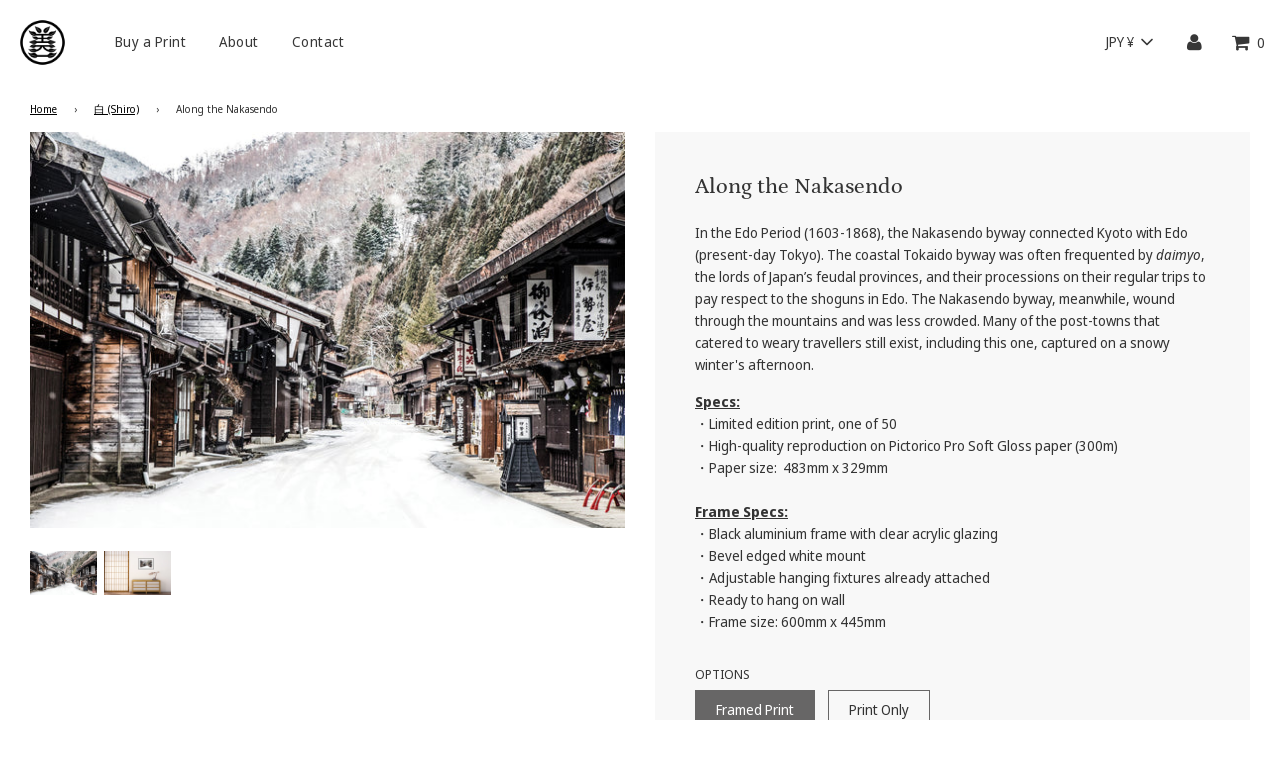

--- FILE ---
content_type: text/html; charset=utf-8
request_url: https://shop.beechphotography.tokyo/collections/shiro/products/along-the-nakasendo-framed-print
body_size: 23768
content:
<!doctype html>
<!--[if IE 8]><html class="no-js lt-ie9" lang="en"> <![endif]-->
<!--[if IE 9 ]><html class="ie9 no-js"> <![endif]-->
<!--[if (gt IE 9)|!(IE)]><!--> <html class="no-js"> <!--<![endif]-->
<head>

  <!-- Basic page needs ================================================== -->
  <meta charset="utf-8">
  <meta http-equiv="X-UA-Compatible" content="IE=edge">

  
  	  <link rel="shortcut icon" href="//shop.beechphotography.tokyo/cdn/shop/files/Ben_B_Final_Kamon_Positive_08_12_16_180x180_crop_center.png?v=1613708869" type="image/png">
      <link rel="apple-touch-icon" sizes="180x180" href="//shop.beechphotography.tokyo/cdn/shop/files/Ben_B_Final_Kamon_Positive_08_12_16_180x180_crop_center.png?v=1613708869">
      <link rel="apple-touch-icon-precomposed" sizes="180x180" href="//shop.beechphotography.tokyo/cdn/shop/files/Ben_B_Final_Kamon_Positive_08_12_16_180x180_crop_center.png?v=1613708869">
      <link rel="icon" type="image/png" sizes="32x32" href="//shop.beechphotography.tokyo/cdn/shop/files/Ben_B_Final_Kamon_Positive_08_12_16_32x32_crop_center.png?v=1613708869">
      <link rel="icon" type="image/png" sizes="194x194" href="//shop.beechphotography.tokyo/cdn/shop/files/Ben_B_Final_Kamon_Positive_08_12_16_194x194_crop_center.png?v=1613708869">
      <link rel="icon" type="image/png" sizes="192x192" href="//shop.beechphotography.tokyo/cdn/shop/files/Ben_B_Final_Kamon_Positive_08_12_16_192x192_crop_center.png?v=1613708869">
      <link rel="icon" type="image/png" sizes="16x16" href="//shop.beechphotography.tokyo/cdn/shop/files/Ben_B_Final_Kamon_Positive_08_12_16_16x16_crop_center.png?v=1613708869">
  

  <!-- Title and description ================================================== -->
  <title>
  Along the Nakasendo &ndash; Beech Photography Tokyo
  </title>

  
  <meta name="description" content="In the Edo Period (1603-1868), the Nakasendo byway connected Kyoto with Edo (present-day Tokyo). The coastal Tokaido byway was often frequented by daimyo, the lords of Japan’s feudal provinces, and their processions on their regular trips to pay respect to the shoguns in Edo. The Nakasendo byway, meanwhile, wound throu">
  

  <!-- Helpers ================================================== -->
  <!-- /snippets/social-meta-tags.liquid -->


  <meta property="og:type" content="product">
  <meta property="og:title" content="Along the Nakasendo">
  
    <meta property="og:image" content="http://shop.beechphotography.tokyo/cdn/shop/products/BEN_1729_grande.jpg?v=1599619455">
    <meta property="og:image:secure_url" content="https://shop.beechphotography.tokyo/cdn/shop/products/BEN_1729_grande.jpg?v=1599619455">
  
    <meta property="og:image" content="http://shop.beechphotography.tokyo/cdn/shop/products/japan_wall_image_14_grande.jpg?v=1604373413">
    <meta property="og:image:secure_url" content="https://shop.beechphotography.tokyo/cdn/shop/products/japan_wall_image_14_grande.jpg?v=1604373413">
  
  <meta property="og:description" content="In the Edo Period (1603-1868), the Nakasendo byway connected Kyoto with Edo (present-day Tokyo). The coastal Tokaido byway was often frequented by daimyo, the lords of Japan’s feudal provinces, and their processions on their regular trips to pay respect to the shoguns in Edo. The Nakasendo byway, meanwhile, wound through the mountains and was less crowded. Many of the post-towns that catered to weary travellers still exist, including this one, captured on a snowy winter&#39;s afternoon.

Specs:・Limited edition print, one of 50・High-quality reproduction on Pictorico Pro Soft Gloss paper (300m)・Paper size:  483mm x 329mmFrame Specs:・Black aluminium frame with clear acrylic glazing・Bevel edged white mount・Adjustable hanging fixtures already attached・Ready to hang on wall・Frame size: 600mm x 445mm">
  <meta property="og:price:amount" content="19.000">
  <meta property="og:price:currency" content="JPY">



<meta property="og:url" content="https://shop.beechphotography.tokyo/products/along-the-nakasendo-framed-print">
<meta property="og:site_name" content="Beech Photography Tokyo">


  <meta property="og:image" content="http://shop.beechphotography.tokyo/cdn/shop/files/social_media_image_1200x1200.jpg?v=1613765478">
  <meta property="og:image:secure_url" content="https://shop.beechphotography.tokyo/cdn/shop/files/social_media_image_1200x1200.jpg?v=1613765478">





  <meta name="twitter:card" content="summary">


  <meta name="twitter:title" content="Along the Nakasendo">
  <meta name="twitter:description" content="In the Edo Period (1603-1868), the Nakasendo byway connected Kyoto with Edo (present-day Tokyo). The coastal Tokaido byway was often frequented by daimyo, the lords of Japan’s feudal provinces, and th">
  <meta name="twitter:image" content="https://shop.beechphotography.tokyo/cdn/shop/products/BEN_1729_grande.jpg?v=1599619455">
  <meta name="twitter:image:width" content="600">
  <meta name="twitter:image:height" content="600">



  <link rel="canonical" href="https://shop.beechphotography.tokyo/products/along-the-nakasendo-framed-print"/>
  
	<meta name="viewport" content="width=device-width, initial-scale=1, maximum-scale=1, user-scalable=0"/>
  
  <meta name="theme-color" content="#000000">

  <!-- CSS ================================================== -->
  <link href="//shop.beechphotography.tokyo/cdn/shop/t/31/assets/plugins.css?v=136434781794052489281759260448" rel="stylesheet" type="text/css" media="all" />
  <link href="//shop.beechphotography.tokyo/cdn/shop/t/31/assets/timber.scss.css?v=123803270489820342821759260448" rel="stylesheet" type="text/css" media="all" />

  



  <!-- Header hook for plugins ================================================== -->
  <script>window.performance && window.performance.mark && window.performance.mark('shopify.content_for_header.start');</script><meta id="shopify-digital-wallet" name="shopify-digital-wallet" content="/32777928748/digital_wallets/dialog">
<meta name="shopify-checkout-api-token" content="309d1acc0e7b308664865fe4de1cdb0e">
<meta id="in-context-paypal-metadata" data-shop-id="32777928748" data-venmo-supported="false" data-environment="production" data-locale="en_US" data-paypal-v4="true" data-currency="JPY">
<link rel="alternate" hreflang="x-default" href="https://shop.beechphotography.tokyo/products/along-the-nakasendo-framed-print">
<link rel="alternate" hreflang="en" href="https://shop.beechphotography.tokyo/products/along-the-nakasendo-framed-print">
<link rel="alternate" hreflang="fr" href="https://shop.beechphotography.tokyo/fr/products/along-the-nakasendo-framed-print">
<link rel="alternate" type="application/json+oembed" href="https://shop.beechphotography.tokyo/products/along-the-nakasendo-framed-print.oembed">
<script async="async" src="/checkouts/internal/preloads.js?locale=en-JP"></script>
<link rel="preconnect" href="https://shop.app" crossorigin="anonymous">
<script async="async" src="https://shop.app/checkouts/internal/preloads.js?locale=en-JP&shop_id=32777928748" crossorigin="anonymous"></script>
<script id="apple-pay-shop-capabilities" type="application/json">{"shopId":32777928748,"countryCode":"JP","currencyCode":"JPY","merchantCapabilities":["supports3DS"],"merchantId":"gid:\/\/shopify\/Shop\/32777928748","merchantName":"Beech Photography Tokyo","requiredBillingContactFields":["postalAddress","email","phone"],"requiredShippingContactFields":["postalAddress","email","phone"],"shippingType":"shipping","supportedNetworks":["visa","masterCard","amex","jcb","discover"],"total":{"type":"pending","label":"Beech Photography Tokyo","amount":"1.00"},"shopifyPaymentsEnabled":true,"supportsSubscriptions":true}</script>
<script id="shopify-features" type="application/json">{"accessToken":"309d1acc0e7b308664865fe4de1cdb0e","betas":["rich-media-storefront-analytics"],"domain":"shop.beechphotography.tokyo","predictiveSearch":true,"shopId":32777928748,"locale":"en"}</script>
<script>var Shopify = Shopify || {};
Shopify.shop = "beech-photography.myshopify.com";
Shopify.locale = "en";
Shopify.currency = {"active":"JPY","rate":"1.0"};
Shopify.country = "JP";
Shopify.theme = {"name":"Flow - WeTheme - 23.11.2020","id":98847359020,"schema_name":"Flow","schema_version":"16.3.3","theme_store_id":801,"role":"main"};
Shopify.theme.handle = "null";
Shopify.theme.style = {"id":null,"handle":null};
Shopify.cdnHost = "shop.beechphotography.tokyo/cdn";
Shopify.routes = Shopify.routes || {};
Shopify.routes.root = "/";</script>
<script type="module">!function(o){(o.Shopify=o.Shopify||{}).modules=!0}(window);</script>
<script>!function(o){function n(){var o=[];function n(){o.push(Array.prototype.slice.apply(arguments))}return n.q=o,n}var t=o.Shopify=o.Shopify||{};t.loadFeatures=n(),t.autoloadFeatures=n()}(window);</script>
<script>
  window.ShopifyPay = window.ShopifyPay || {};
  window.ShopifyPay.apiHost = "shop.app\/pay";
  window.ShopifyPay.redirectState = null;
</script>
<script id="shop-js-analytics" type="application/json">{"pageType":"product"}</script>
<script defer="defer" async type="module" src="//shop.beechphotography.tokyo/cdn/shopifycloud/shop-js/modules/v2/client.init-shop-cart-sync_BdyHc3Nr.en.esm.js"></script>
<script defer="defer" async type="module" src="//shop.beechphotography.tokyo/cdn/shopifycloud/shop-js/modules/v2/chunk.common_Daul8nwZ.esm.js"></script>
<script type="module">
  await import("//shop.beechphotography.tokyo/cdn/shopifycloud/shop-js/modules/v2/client.init-shop-cart-sync_BdyHc3Nr.en.esm.js");
await import("//shop.beechphotography.tokyo/cdn/shopifycloud/shop-js/modules/v2/chunk.common_Daul8nwZ.esm.js");

  window.Shopify.SignInWithShop?.initShopCartSync?.({"fedCMEnabled":true,"windoidEnabled":true});

</script>
<script>
  window.Shopify = window.Shopify || {};
  if (!window.Shopify.featureAssets) window.Shopify.featureAssets = {};
  window.Shopify.featureAssets['shop-js'] = {"shop-cart-sync":["modules/v2/client.shop-cart-sync_QYOiDySF.en.esm.js","modules/v2/chunk.common_Daul8nwZ.esm.js"],"init-fed-cm":["modules/v2/client.init-fed-cm_DchLp9rc.en.esm.js","modules/v2/chunk.common_Daul8nwZ.esm.js"],"shop-button":["modules/v2/client.shop-button_OV7bAJc5.en.esm.js","modules/v2/chunk.common_Daul8nwZ.esm.js"],"init-windoid":["modules/v2/client.init-windoid_DwxFKQ8e.en.esm.js","modules/v2/chunk.common_Daul8nwZ.esm.js"],"shop-cash-offers":["modules/v2/client.shop-cash-offers_DWtL6Bq3.en.esm.js","modules/v2/chunk.common_Daul8nwZ.esm.js","modules/v2/chunk.modal_CQq8HTM6.esm.js"],"shop-toast-manager":["modules/v2/client.shop-toast-manager_CX9r1SjA.en.esm.js","modules/v2/chunk.common_Daul8nwZ.esm.js"],"init-shop-email-lookup-coordinator":["modules/v2/client.init-shop-email-lookup-coordinator_UhKnw74l.en.esm.js","modules/v2/chunk.common_Daul8nwZ.esm.js"],"pay-button":["modules/v2/client.pay-button_DzxNnLDY.en.esm.js","modules/v2/chunk.common_Daul8nwZ.esm.js"],"avatar":["modules/v2/client.avatar_BTnouDA3.en.esm.js"],"init-shop-cart-sync":["modules/v2/client.init-shop-cart-sync_BdyHc3Nr.en.esm.js","modules/v2/chunk.common_Daul8nwZ.esm.js"],"shop-login-button":["modules/v2/client.shop-login-button_D8B466_1.en.esm.js","modules/v2/chunk.common_Daul8nwZ.esm.js","modules/v2/chunk.modal_CQq8HTM6.esm.js"],"init-customer-accounts-sign-up":["modules/v2/client.init-customer-accounts-sign-up_C8fpPm4i.en.esm.js","modules/v2/client.shop-login-button_D8B466_1.en.esm.js","modules/v2/chunk.common_Daul8nwZ.esm.js","modules/v2/chunk.modal_CQq8HTM6.esm.js"],"init-shop-for-new-customer-accounts":["modules/v2/client.init-shop-for-new-customer-accounts_CVTO0Ztu.en.esm.js","modules/v2/client.shop-login-button_D8B466_1.en.esm.js","modules/v2/chunk.common_Daul8nwZ.esm.js","modules/v2/chunk.modal_CQq8HTM6.esm.js"],"init-customer-accounts":["modules/v2/client.init-customer-accounts_dRgKMfrE.en.esm.js","modules/v2/client.shop-login-button_D8B466_1.en.esm.js","modules/v2/chunk.common_Daul8nwZ.esm.js","modules/v2/chunk.modal_CQq8HTM6.esm.js"],"shop-follow-button":["modules/v2/client.shop-follow-button_CkZpjEct.en.esm.js","modules/v2/chunk.common_Daul8nwZ.esm.js","modules/v2/chunk.modal_CQq8HTM6.esm.js"],"lead-capture":["modules/v2/client.lead-capture_BntHBhfp.en.esm.js","modules/v2/chunk.common_Daul8nwZ.esm.js","modules/v2/chunk.modal_CQq8HTM6.esm.js"],"checkout-modal":["modules/v2/client.checkout-modal_CfxcYbTm.en.esm.js","modules/v2/chunk.common_Daul8nwZ.esm.js","modules/v2/chunk.modal_CQq8HTM6.esm.js"],"shop-login":["modules/v2/client.shop-login_Da4GZ2H6.en.esm.js","modules/v2/chunk.common_Daul8nwZ.esm.js","modules/v2/chunk.modal_CQq8HTM6.esm.js"],"payment-terms":["modules/v2/client.payment-terms_MV4M3zvL.en.esm.js","modules/v2/chunk.common_Daul8nwZ.esm.js","modules/v2/chunk.modal_CQq8HTM6.esm.js"]};
</script>
<script id="__st">var __st={"a":32777928748,"offset":32400,"reqid":"abfe108b-3207-4fd5-93e2-6259f0345e49-1768985650","pageurl":"shop.beechphotography.tokyo\/collections\/shiro\/products\/along-the-nakasendo-framed-print","u":"ab58d11ca39b","p":"product","rtyp":"product","rid":4585909420076};</script>
<script>window.ShopifyPaypalV4VisibilityTracking = true;</script>
<script id="captcha-bootstrap">!function(){'use strict';const t='contact',e='account',n='new_comment',o=[[t,t],['blogs',n],['comments',n],[t,'customer']],c=[[e,'customer_login'],[e,'guest_login'],[e,'recover_customer_password'],[e,'create_customer']],r=t=>t.map((([t,e])=>`form[action*='/${t}']:not([data-nocaptcha='true']) input[name='form_type'][value='${e}']`)).join(','),a=t=>()=>t?[...document.querySelectorAll(t)].map((t=>t.form)):[];function s(){const t=[...o],e=r(t);return a(e)}const i='password',u='form_key',d=['recaptcha-v3-token','g-recaptcha-response','h-captcha-response',i],f=()=>{try{return window.sessionStorage}catch{return}},m='__shopify_v',_=t=>t.elements[u];function p(t,e,n=!1){try{const o=window.sessionStorage,c=JSON.parse(o.getItem(e)),{data:r}=function(t){const{data:e,action:n}=t;return t[m]||n?{data:e,action:n}:{data:t,action:n}}(c);for(const[e,n]of Object.entries(r))t.elements[e]&&(t.elements[e].value=n);n&&o.removeItem(e)}catch(o){console.error('form repopulation failed',{error:o})}}const l='form_type',E='cptcha';function T(t){t.dataset[E]=!0}const w=window,h=w.document,L='Shopify',v='ce_forms',y='captcha';let A=!1;((t,e)=>{const n=(g='f06e6c50-85a8-45c8-87d0-21a2b65856fe',I='https://cdn.shopify.com/shopifycloud/storefront-forms-hcaptcha/ce_storefront_forms_captcha_hcaptcha.v1.5.2.iife.js',D={infoText:'Protected by hCaptcha',privacyText:'Privacy',termsText:'Terms'},(t,e,n)=>{const o=w[L][v],c=o.bindForm;if(c)return c(t,g,e,D).then(n);var r;o.q.push([[t,g,e,D],n]),r=I,A||(h.body.append(Object.assign(h.createElement('script'),{id:'captcha-provider',async:!0,src:r})),A=!0)});var g,I,D;w[L]=w[L]||{},w[L][v]=w[L][v]||{},w[L][v].q=[],w[L][y]=w[L][y]||{},w[L][y].protect=function(t,e){n(t,void 0,e),T(t)},Object.freeze(w[L][y]),function(t,e,n,w,h,L){const[v,y,A,g]=function(t,e,n){const i=e?o:[],u=t?c:[],d=[...i,...u],f=r(d),m=r(i),_=r(d.filter((([t,e])=>n.includes(e))));return[a(f),a(m),a(_),s()]}(w,h,L),I=t=>{const e=t.target;return e instanceof HTMLFormElement?e:e&&e.form},D=t=>v().includes(t);t.addEventListener('submit',(t=>{const e=I(t);if(!e)return;const n=D(e)&&!e.dataset.hcaptchaBound&&!e.dataset.recaptchaBound,o=_(e),c=g().includes(e)&&(!o||!o.value);(n||c)&&t.preventDefault(),c&&!n&&(function(t){try{if(!f())return;!function(t){const e=f();if(!e)return;const n=_(t);if(!n)return;const o=n.value;o&&e.removeItem(o)}(t);const e=Array.from(Array(32),(()=>Math.random().toString(36)[2])).join('');!function(t,e){_(t)||t.append(Object.assign(document.createElement('input'),{type:'hidden',name:u})),t.elements[u].value=e}(t,e),function(t,e){const n=f();if(!n)return;const o=[...t.querySelectorAll(`input[type='${i}']`)].map((({name:t})=>t)),c=[...d,...o],r={};for(const[a,s]of new FormData(t).entries())c.includes(a)||(r[a]=s);n.setItem(e,JSON.stringify({[m]:1,action:t.action,data:r}))}(t,e)}catch(e){console.error('failed to persist form',e)}}(e),e.submit())}));const S=(t,e)=>{t&&!t.dataset[E]&&(n(t,e.some((e=>e===t))),T(t))};for(const o of['focusin','change'])t.addEventListener(o,(t=>{const e=I(t);D(e)&&S(e,y())}));const B=e.get('form_key'),M=e.get(l),P=B&&M;t.addEventListener('DOMContentLoaded',(()=>{const t=y();if(P)for(const e of t)e.elements[l].value===M&&p(e,B);[...new Set([...A(),...v().filter((t=>'true'===t.dataset.shopifyCaptcha))])].forEach((e=>S(e,t)))}))}(h,new URLSearchParams(w.location.search),n,t,e,['guest_login'])})(!0,!0)}();</script>
<script integrity="sha256-4kQ18oKyAcykRKYeNunJcIwy7WH5gtpwJnB7kiuLZ1E=" data-source-attribution="shopify.loadfeatures" defer="defer" src="//shop.beechphotography.tokyo/cdn/shopifycloud/storefront/assets/storefront/load_feature-a0a9edcb.js" crossorigin="anonymous"></script>
<script crossorigin="anonymous" defer="defer" src="//shop.beechphotography.tokyo/cdn/shopifycloud/storefront/assets/shopify_pay/storefront-65b4c6d7.js?v=20250812"></script>
<script data-source-attribution="shopify.dynamic_checkout.dynamic.init">var Shopify=Shopify||{};Shopify.PaymentButton=Shopify.PaymentButton||{isStorefrontPortableWallets:!0,init:function(){window.Shopify.PaymentButton.init=function(){};var t=document.createElement("script");t.src="https://shop.beechphotography.tokyo/cdn/shopifycloud/portable-wallets/latest/portable-wallets.en.js",t.type="module",document.head.appendChild(t)}};
</script>
<script data-source-attribution="shopify.dynamic_checkout.buyer_consent">
  function portableWalletsHideBuyerConsent(e){var t=document.getElementById("shopify-buyer-consent"),n=document.getElementById("shopify-subscription-policy-button");t&&n&&(t.classList.add("hidden"),t.setAttribute("aria-hidden","true"),n.removeEventListener("click",e))}function portableWalletsShowBuyerConsent(e){var t=document.getElementById("shopify-buyer-consent"),n=document.getElementById("shopify-subscription-policy-button");t&&n&&(t.classList.remove("hidden"),t.removeAttribute("aria-hidden"),n.addEventListener("click",e))}window.Shopify?.PaymentButton&&(window.Shopify.PaymentButton.hideBuyerConsent=portableWalletsHideBuyerConsent,window.Shopify.PaymentButton.showBuyerConsent=portableWalletsShowBuyerConsent);
</script>
<script data-source-attribution="shopify.dynamic_checkout.cart.bootstrap">document.addEventListener("DOMContentLoaded",(function(){function t(){return document.querySelector("shopify-accelerated-checkout-cart, shopify-accelerated-checkout")}if(t())Shopify.PaymentButton.init();else{new MutationObserver((function(e,n){t()&&(Shopify.PaymentButton.init(),n.disconnect())})).observe(document.body,{childList:!0,subtree:!0})}}));
</script>
<link id="shopify-accelerated-checkout-styles" rel="stylesheet" media="screen" href="https://shop.beechphotography.tokyo/cdn/shopifycloud/portable-wallets/latest/accelerated-checkout-backwards-compat.css" crossorigin="anonymous">
<style id="shopify-accelerated-checkout-cart">
        #shopify-buyer-consent {
  margin-top: 1em;
  display: inline-block;
  width: 100%;
}

#shopify-buyer-consent.hidden {
  display: none;
}

#shopify-subscription-policy-button {
  background: none;
  border: none;
  padding: 0;
  text-decoration: underline;
  font-size: inherit;
  cursor: pointer;
}

#shopify-subscription-policy-button::before {
  box-shadow: none;
}

      </style>

<script>window.performance && window.performance.mark && window.performance.mark('shopify.content_for_header.end');</script>
  <!-- /snippets/oldIE-js.liquid -->


<!--[if lt IE 9]>
<script src="//cdnjs.cloudflare.com/ajax/libs/html5shiv/3.7.2/html5shiv.min.js" type="text/javascript"></script>
<script src="//shop.beechphotography.tokyo/cdn/shop/t/31/assets/respond.min.js?v=52248677837542619231606131235" type="text/javascript"></script>
<link href="//shop.beechphotography.tokyo/cdn/shop/t/31/assets/respond-proxy.html" id="respond-proxy" rel="respond-proxy" />
<link href="//shop.beechphotography.tokyo/search?q=72a553467561279b036a228ff9483611" id="respond-redirect" rel="respond-redirect" />
<script src="//shop.beechphotography.tokyo/search?q=72a553467561279b036a228ff9483611" type="text/javascript"></script>
<![endif]-->



  <script>
    window.wetheme = {
      name: 'Flow',
    };
  </script>
  <script src="//shop.beechphotography.tokyo/cdn/shop/t/31/assets/jquery-3.3.1.min.js?v=74255524871372887611606131232" type="text/javascript"></script>
  <script src="//shop.beechphotography.tokyo/cdn/shop/t/31/assets/modernizr.min.js?v=137617515274177302221606131233" type="text/javascript"></script>

  
  

  <style>
    .locale_code{
    	display:none !important;
    }
    
    .select[name="locale_code"] {
  		font-size:50px;
	}
    span.header--supporting-text {
    font-size: 14px;
	}
  </style>
<meta name="facebook-domain-verification" content="43qrn0ad2r6ld2yp855m6b7xnnqw15" />
<link href="https://monorail-edge.shopifysvc.com" rel="dns-prefetch">
<script>(function(){if ("sendBeacon" in navigator && "performance" in window) {try {var session_token_from_headers = performance.getEntriesByType('navigation')[0].serverTiming.find(x => x.name == '_s').description;} catch {var session_token_from_headers = undefined;}var session_cookie_matches = document.cookie.match(/_shopify_s=([^;]*)/);var session_token_from_cookie = session_cookie_matches && session_cookie_matches.length === 2 ? session_cookie_matches[1] : "";var session_token = session_token_from_headers || session_token_from_cookie || "";function handle_abandonment_event(e) {var entries = performance.getEntries().filter(function(entry) {return /monorail-edge.shopifysvc.com/.test(entry.name);});if (!window.abandonment_tracked && entries.length === 0) {window.abandonment_tracked = true;var currentMs = Date.now();var navigation_start = performance.timing.navigationStart;var payload = {shop_id: 32777928748,url: window.location.href,navigation_start,duration: currentMs - navigation_start,session_token,page_type: "product"};window.navigator.sendBeacon("https://monorail-edge.shopifysvc.com/v1/produce", JSON.stringify({schema_id: "online_store_buyer_site_abandonment/1.1",payload: payload,metadata: {event_created_at_ms: currentMs,event_sent_at_ms: currentMs}}));}}window.addEventListener('pagehide', handle_abandonment_event);}}());</script>
<script id="web-pixels-manager-setup">(function e(e,d,r,n,o){if(void 0===o&&(o={}),!Boolean(null===(a=null===(i=window.Shopify)||void 0===i?void 0:i.analytics)||void 0===a?void 0:a.replayQueue)){var i,a;window.Shopify=window.Shopify||{};var t=window.Shopify;t.analytics=t.analytics||{};var s=t.analytics;s.replayQueue=[],s.publish=function(e,d,r){return s.replayQueue.push([e,d,r]),!0};try{self.performance.mark("wpm:start")}catch(e){}var l=function(){var e={modern:/Edge?\/(1{2}[4-9]|1[2-9]\d|[2-9]\d{2}|\d{4,})\.\d+(\.\d+|)|Firefox\/(1{2}[4-9]|1[2-9]\d|[2-9]\d{2}|\d{4,})\.\d+(\.\d+|)|Chrom(ium|e)\/(9{2}|\d{3,})\.\d+(\.\d+|)|(Maci|X1{2}).+ Version\/(15\.\d+|(1[6-9]|[2-9]\d|\d{3,})\.\d+)([,.]\d+|)( \(\w+\)|)( Mobile\/\w+|) Safari\/|Chrome.+OPR\/(9{2}|\d{3,})\.\d+\.\d+|(CPU[ +]OS|iPhone[ +]OS|CPU[ +]iPhone|CPU IPhone OS|CPU iPad OS)[ +]+(15[._]\d+|(1[6-9]|[2-9]\d|\d{3,})[._]\d+)([._]\d+|)|Android:?[ /-](13[3-9]|1[4-9]\d|[2-9]\d{2}|\d{4,})(\.\d+|)(\.\d+|)|Android.+Firefox\/(13[5-9]|1[4-9]\d|[2-9]\d{2}|\d{4,})\.\d+(\.\d+|)|Android.+Chrom(ium|e)\/(13[3-9]|1[4-9]\d|[2-9]\d{2}|\d{4,})\.\d+(\.\d+|)|SamsungBrowser\/([2-9]\d|\d{3,})\.\d+/,legacy:/Edge?\/(1[6-9]|[2-9]\d|\d{3,})\.\d+(\.\d+|)|Firefox\/(5[4-9]|[6-9]\d|\d{3,})\.\d+(\.\d+|)|Chrom(ium|e)\/(5[1-9]|[6-9]\d|\d{3,})\.\d+(\.\d+|)([\d.]+$|.*Safari\/(?![\d.]+ Edge\/[\d.]+$))|(Maci|X1{2}).+ Version\/(10\.\d+|(1[1-9]|[2-9]\d|\d{3,})\.\d+)([,.]\d+|)( \(\w+\)|)( Mobile\/\w+|) Safari\/|Chrome.+OPR\/(3[89]|[4-9]\d|\d{3,})\.\d+\.\d+|(CPU[ +]OS|iPhone[ +]OS|CPU[ +]iPhone|CPU IPhone OS|CPU iPad OS)[ +]+(10[._]\d+|(1[1-9]|[2-9]\d|\d{3,})[._]\d+)([._]\d+|)|Android:?[ /-](13[3-9]|1[4-9]\d|[2-9]\d{2}|\d{4,})(\.\d+|)(\.\d+|)|Mobile Safari.+OPR\/([89]\d|\d{3,})\.\d+\.\d+|Android.+Firefox\/(13[5-9]|1[4-9]\d|[2-9]\d{2}|\d{4,})\.\d+(\.\d+|)|Android.+Chrom(ium|e)\/(13[3-9]|1[4-9]\d|[2-9]\d{2}|\d{4,})\.\d+(\.\d+|)|Android.+(UC? ?Browser|UCWEB|U3)[ /]?(15\.([5-9]|\d{2,})|(1[6-9]|[2-9]\d|\d{3,})\.\d+)\.\d+|SamsungBrowser\/(5\.\d+|([6-9]|\d{2,})\.\d+)|Android.+MQ{2}Browser\/(14(\.(9|\d{2,})|)|(1[5-9]|[2-9]\d|\d{3,})(\.\d+|))(\.\d+|)|K[Aa][Ii]OS\/(3\.\d+|([4-9]|\d{2,})\.\d+)(\.\d+|)/},d=e.modern,r=e.legacy,n=navigator.userAgent;return n.match(d)?"modern":n.match(r)?"legacy":"unknown"}(),u="modern"===l?"modern":"legacy",c=(null!=n?n:{modern:"",legacy:""})[u],f=function(e){return[e.baseUrl,"/wpm","/b",e.hashVersion,"modern"===e.buildTarget?"m":"l",".js"].join("")}({baseUrl:d,hashVersion:r,buildTarget:u}),m=function(e){var d=e.version,r=e.bundleTarget,n=e.surface,o=e.pageUrl,i=e.monorailEndpoint;return{emit:function(e){var a=e.status,t=e.errorMsg,s=(new Date).getTime(),l=JSON.stringify({metadata:{event_sent_at_ms:s},events:[{schema_id:"web_pixels_manager_load/3.1",payload:{version:d,bundle_target:r,page_url:o,status:a,surface:n,error_msg:t},metadata:{event_created_at_ms:s}}]});if(!i)return console&&console.warn&&console.warn("[Web Pixels Manager] No Monorail endpoint provided, skipping logging."),!1;try{return self.navigator.sendBeacon.bind(self.navigator)(i,l)}catch(e){}var u=new XMLHttpRequest;try{return u.open("POST",i,!0),u.setRequestHeader("Content-Type","text/plain"),u.send(l),!0}catch(e){return console&&console.warn&&console.warn("[Web Pixels Manager] Got an unhandled error while logging to Monorail."),!1}}}}({version:r,bundleTarget:l,surface:e.surface,pageUrl:self.location.href,monorailEndpoint:e.monorailEndpoint});try{o.browserTarget=l,function(e){var d=e.src,r=e.async,n=void 0===r||r,o=e.onload,i=e.onerror,a=e.sri,t=e.scriptDataAttributes,s=void 0===t?{}:t,l=document.createElement("script"),u=document.querySelector("head"),c=document.querySelector("body");if(l.async=n,l.src=d,a&&(l.integrity=a,l.crossOrigin="anonymous"),s)for(var f in s)if(Object.prototype.hasOwnProperty.call(s,f))try{l.dataset[f]=s[f]}catch(e){}if(o&&l.addEventListener("load",o),i&&l.addEventListener("error",i),u)u.appendChild(l);else{if(!c)throw new Error("Did not find a head or body element to append the script");c.appendChild(l)}}({src:f,async:!0,onload:function(){if(!function(){var e,d;return Boolean(null===(d=null===(e=window.Shopify)||void 0===e?void 0:e.analytics)||void 0===d?void 0:d.initialized)}()){var d=window.webPixelsManager.init(e)||void 0;if(d){var r=window.Shopify.analytics;r.replayQueue.forEach((function(e){var r=e[0],n=e[1],o=e[2];d.publishCustomEvent(r,n,o)})),r.replayQueue=[],r.publish=d.publishCustomEvent,r.visitor=d.visitor,r.initialized=!0}}},onerror:function(){return m.emit({status:"failed",errorMsg:"".concat(f," has failed to load")})},sri:function(e){var d=/^sha384-[A-Za-z0-9+/=]+$/;return"string"==typeof e&&d.test(e)}(c)?c:"",scriptDataAttributes:o}),m.emit({status:"loading"})}catch(e){m.emit({status:"failed",errorMsg:(null==e?void 0:e.message)||"Unknown error"})}}})({shopId: 32777928748,storefrontBaseUrl: "https://shop.beechphotography.tokyo",extensionsBaseUrl: "https://extensions.shopifycdn.com/cdn/shopifycloud/web-pixels-manager",monorailEndpoint: "https://monorail-edge.shopifysvc.com/unstable/produce_batch",surface: "storefront-renderer",enabledBetaFlags: ["2dca8a86"],webPixelsConfigList: [{"id":"69042220","eventPayloadVersion":"v1","runtimeContext":"LAX","scriptVersion":"1","type":"CUSTOM","privacyPurposes":["ANALYTICS"],"name":"Google Analytics tag (migrated)"},{"id":"shopify-app-pixel","configuration":"{}","eventPayloadVersion":"v1","runtimeContext":"STRICT","scriptVersion":"0450","apiClientId":"shopify-pixel","type":"APP","privacyPurposes":["ANALYTICS","MARKETING"]},{"id":"shopify-custom-pixel","eventPayloadVersion":"v1","runtimeContext":"LAX","scriptVersion":"0450","apiClientId":"shopify-pixel","type":"CUSTOM","privacyPurposes":["ANALYTICS","MARKETING"]}],isMerchantRequest: false,initData: {"shop":{"name":"Beech Photography Tokyo","paymentSettings":{"currencyCode":"JPY"},"myshopifyDomain":"beech-photography.myshopify.com","countryCode":"JP","storefrontUrl":"https:\/\/shop.beechphotography.tokyo"},"customer":null,"cart":null,"checkout":null,"productVariants":[{"price":{"amount":25000.0,"currencyCode":"JPY"},"product":{"title":"Along the Nakasendo","vendor":"Beech Photography Tokyo","id":"4585909420076","untranslatedTitle":"Along the Nakasendo","url":"\/products\/along-the-nakasendo-framed-print","type":"Framed Photo"},"id":"34479363129388","image":{"src":"\/\/shop.beechphotography.tokyo\/cdn\/shop\/products\/BEN_1729.jpg?v=1599619455"},"sku":"","title":"Framed Print","untranslatedTitle":"Framed Print"},{"price":{"amount":19000.0,"currencyCode":"JPY"},"product":{"title":"Along the Nakasendo","vendor":"Beech Photography Tokyo","id":"4585909420076","untranslatedTitle":"Along the Nakasendo","url":"\/products\/along-the-nakasendo-framed-print","type":"Framed Photo"},"id":"34479363162156","image":{"src":"\/\/shop.beechphotography.tokyo\/cdn\/shop\/products\/BEN_1729.jpg?v=1599619455"},"sku":"","title":"Print Only","untranslatedTitle":"Print Only"}],"purchasingCompany":null},},"https://shop.beechphotography.tokyo/cdn","fcfee988w5aeb613cpc8e4bc33m6693e112",{"modern":"","legacy":""},{"shopId":"32777928748","storefrontBaseUrl":"https:\/\/shop.beechphotography.tokyo","extensionBaseUrl":"https:\/\/extensions.shopifycdn.com\/cdn\/shopifycloud\/web-pixels-manager","surface":"storefront-renderer","enabledBetaFlags":"[\"2dca8a86\"]","isMerchantRequest":"false","hashVersion":"fcfee988w5aeb613cpc8e4bc33m6693e112","publish":"custom","events":"[[\"page_viewed\",{}],[\"product_viewed\",{\"productVariant\":{\"price\":{\"amount\":25000.0,\"currencyCode\":\"JPY\"},\"product\":{\"title\":\"Along the Nakasendo\",\"vendor\":\"Beech Photography Tokyo\",\"id\":\"4585909420076\",\"untranslatedTitle\":\"Along the Nakasendo\",\"url\":\"\/products\/along-the-nakasendo-framed-print\",\"type\":\"Framed Photo\"},\"id\":\"34479363129388\",\"image\":{\"src\":\"\/\/shop.beechphotography.tokyo\/cdn\/shop\/products\/BEN_1729.jpg?v=1599619455\"},\"sku\":\"\",\"title\":\"Framed Print\",\"untranslatedTitle\":\"Framed Print\"}}]]"});</script><script>
  window.ShopifyAnalytics = window.ShopifyAnalytics || {};
  window.ShopifyAnalytics.meta = window.ShopifyAnalytics.meta || {};
  window.ShopifyAnalytics.meta.currency = 'JPY';
  var meta = {"product":{"id":4585909420076,"gid":"gid:\/\/shopify\/Product\/4585909420076","vendor":"Beech Photography Tokyo","type":"Framed Photo","handle":"along-the-nakasendo-framed-print","variants":[{"id":34479363129388,"price":2500000,"name":"Along the Nakasendo - Framed Print","public_title":"Framed Print","sku":""},{"id":34479363162156,"price":1900000,"name":"Along the Nakasendo - Print Only","public_title":"Print Only","sku":""}],"remote":false},"page":{"pageType":"product","resourceType":"product","resourceId":4585909420076,"requestId":"abfe108b-3207-4fd5-93e2-6259f0345e49-1768985650"}};
  for (var attr in meta) {
    window.ShopifyAnalytics.meta[attr] = meta[attr];
  }
</script>
<script class="analytics">
  (function () {
    var customDocumentWrite = function(content) {
      var jquery = null;

      if (window.jQuery) {
        jquery = window.jQuery;
      } else if (window.Checkout && window.Checkout.$) {
        jquery = window.Checkout.$;
      }

      if (jquery) {
        jquery('body').append(content);
      }
    };

    var hasLoggedConversion = function(token) {
      if (token) {
        return document.cookie.indexOf('loggedConversion=' + token) !== -1;
      }
      return false;
    }

    var setCookieIfConversion = function(token) {
      if (token) {
        var twoMonthsFromNow = new Date(Date.now());
        twoMonthsFromNow.setMonth(twoMonthsFromNow.getMonth() + 2);

        document.cookie = 'loggedConversion=' + token + '; expires=' + twoMonthsFromNow;
      }
    }

    var trekkie = window.ShopifyAnalytics.lib = window.trekkie = window.trekkie || [];
    if (trekkie.integrations) {
      return;
    }
    trekkie.methods = [
      'identify',
      'page',
      'ready',
      'track',
      'trackForm',
      'trackLink'
    ];
    trekkie.factory = function(method) {
      return function() {
        var args = Array.prototype.slice.call(arguments);
        args.unshift(method);
        trekkie.push(args);
        return trekkie;
      };
    };
    for (var i = 0; i < trekkie.methods.length; i++) {
      var key = trekkie.methods[i];
      trekkie[key] = trekkie.factory(key);
    }
    trekkie.load = function(config) {
      trekkie.config = config || {};
      trekkie.config.initialDocumentCookie = document.cookie;
      var first = document.getElementsByTagName('script')[0];
      var script = document.createElement('script');
      script.type = 'text/javascript';
      script.onerror = function(e) {
        var scriptFallback = document.createElement('script');
        scriptFallback.type = 'text/javascript';
        scriptFallback.onerror = function(error) {
                var Monorail = {
      produce: function produce(monorailDomain, schemaId, payload) {
        var currentMs = new Date().getTime();
        var event = {
          schema_id: schemaId,
          payload: payload,
          metadata: {
            event_created_at_ms: currentMs,
            event_sent_at_ms: currentMs
          }
        };
        return Monorail.sendRequest("https://" + monorailDomain + "/v1/produce", JSON.stringify(event));
      },
      sendRequest: function sendRequest(endpointUrl, payload) {
        // Try the sendBeacon API
        if (window && window.navigator && typeof window.navigator.sendBeacon === 'function' && typeof window.Blob === 'function' && !Monorail.isIos12()) {
          var blobData = new window.Blob([payload], {
            type: 'text/plain'
          });

          if (window.navigator.sendBeacon(endpointUrl, blobData)) {
            return true;
          } // sendBeacon was not successful

        } // XHR beacon

        var xhr = new XMLHttpRequest();

        try {
          xhr.open('POST', endpointUrl);
          xhr.setRequestHeader('Content-Type', 'text/plain');
          xhr.send(payload);
        } catch (e) {
          console.log(e);
        }

        return false;
      },
      isIos12: function isIos12() {
        return window.navigator.userAgent.lastIndexOf('iPhone; CPU iPhone OS 12_') !== -1 || window.navigator.userAgent.lastIndexOf('iPad; CPU OS 12_') !== -1;
      }
    };
    Monorail.produce('monorail-edge.shopifysvc.com',
      'trekkie_storefront_load_errors/1.1',
      {shop_id: 32777928748,
      theme_id: 98847359020,
      app_name: "storefront",
      context_url: window.location.href,
      source_url: "//shop.beechphotography.tokyo/cdn/s/trekkie.storefront.cd680fe47e6c39ca5d5df5f0a32d569bc48c0f27.min.js"});

        };
        scriptFallback.async = true;
        scriptFallback.src = '//shop.beechphotography.tokyo/cdn/s/trekkie.storefront.cd680fe47e6c39ca5d5df5f0a32d569bc48c0f27.min.js';
        first.parentNode.insertBefore(scriptFallback, first);
      };
      script.async = true;
      script.src = '//shop.beechphotography.tokyo/cdn/s/trekkie.storefront.cd680fe47e6c39ca5d5df5f0a32d569bc48c0f27.min.js';
      first.parentNode.insertBefore(script, first);
    };
    trekkie.load(
      {"Trekkie":{"appName":"storefront","development":false,"defaultAttributes":{"shopId":32777928748,"isMerchantRequest":null,"themeId":98847359020,"themeCityHash":"4274545203811281799","contentLanguage":"en","currency":"JPY","eventMetadataId":"df890f95-56a6-4543-ba3a-d5d7f64be448"},"isServerSideCookieWritingEnabled":true,"monorailRegion":"shop_domain","enabledBetaFlags":["65f19447"]},"Session Attribution":{},"S2S":{"facebookCapiEnabled":false,"source":"trekkie-storefront-renderer","apiClientId":580111}}
    );

    var loaded = false;
    trekkie.ready(function() {
      if (loaded) return;
      loaded = true;

      window.ShopifyAnalytics.lib = window.trekkie;

      var originalDocumentWrite = document.write;
      document.write = customDocumentWrite;
      try { window.ShopifyAnalytics.merchantGoogleAnalytics.call(this); } catch(error) {};
      document.write = originalDocumentWrite;

      window.ShopifyAnalytics.lib.page(null,{"pageType":"product","resourceType":"product","resourceId":4585909420076,"requestId":"abfe108b-3207-4fd5-93e2-6259f0345e49-1768985650","shopifyEmitted":true});

      var match = window.location.pathname.match(/checkouts\/(.+)\/(thank_you|post_purchase)/)
      var token = match? match[1]: undefined;
      if (!hasLoggedConversion(token)) {
        setCookieIfConversion(token);
        window.ShopifyAnalytics.lib.track("Viewed Product",{"currency":"JPY","variantId":34479363129388,"productId":4585909420076,"productGid":"gid:\/\/shopify\/Product\/4585909420076","name":"Along the Nakasendo - Framed Print","price":"25000","sku":"","brand":"Beech Photography Tokyo","variant":"Framed Print","category":"Framed Photo","nonInteraction":true,"remote":false},undefined,undefined,{"shopifyEmitted":true});
      window.ShopifyAnalytics.lib.track("monorail:\/\/trekkie_storefront_viewed_product\/1.1",{"currency":"JPY","variantId":34479363129388,"productId":4585909420076,"productGid":"gid:\/\/shopify\/Product\/4585909420076","name":"Along the Nakasendo - Framed Print","price":"25000","sku":"","brand":"Beech Photography Tokyo","variant":"Framed Print","category":"Framed Photo","nonInteraction":true,"remote":false,"referer":"https:\/\/shop.beechphotography.tokyo\/collections\/shiro\/products\/along-the-nakasendo-framed-print"});
      }
    });


        var eventsListenerScript = document.createElement('script');
        eventsListenerScript.async = true;
        eventsListenerScript.src = "//shop.beechphotography.tokyo/cdn/shopifycloud/storefront/assets/shop_events_listener-3da45d37.js";
        document.getElementsByTagName('head')[0].appendChild(eventsListenerScript);

})();</script>
  <script>
  if (!window.ga || (window.ga && typeof window.ga !== 'function')) {
    window.ga = function ga() {
      (window.ga.q = window.ga.q || []).push(arguments);
      if (window.Shopify && window.Shopify.analytics && typeof window.Shopify.analytics.publish === 'function') {
        window.Shopify.analytics.publish("ga_stub_called", {}, {sendTo: "google_osp_migration"});
      }
      console.error("Shopify's Google Analytics stub called with:", Array.from(arguments), "\nSee https://help.shopify.com/manual/promoting-marketing/pixels/pixel-migration#google for more information.");
    };
    if (window.Shopify && window.Shopify.analytics && typeof window.Shopify.analytics.publish === 'function') {
      window.Shopify.analytics.publish("ga_stub_initialized", {}, {sendTo: "google_osp_migration"});
    }
  }
</script>
<script
  defer
  src="https://shop.beechphotography.tokyo/cdn/shopifycloud/perf-kit/shopify-perf-kit-3.0.4.min.js"
  data-application="storefront-renderer"
  data-shop-id="32777928748"
  data-render-region="gcp-us-central1"
  data-page-type="product"
  data-theme-instance-id="98847359020"
  data-theme-name="Flow"
  data-theme-version="16.3.3"
  data-monorail-region="shop_domain"
  data-resource-timing-sampling-rate="10"
  data-shs="true"
  data-shs-beacon="true"
  data-shs-export-with-fetch="true"
  data-shs-logs-sample-rate="1"
  data-shs-beacon-endpoint="https://shop.beechphotography.tokyo/api/collect"
></script>
</head>


<body id="along-the-nakasendo" class="template-product animations-disabled white--match" >

  
  <div id="CartDrawer" class="drawer drawer--right drawer--cart">
    <div class="drawer__header sitewide--title-wrapper">
      <div class="drawer__close js-drawer-close">
        <button type="button" class="icon-fallback-text">
          <span class="fallback-text">"Close Cart"</span>
        </button>
      </div>
      <div class="drawer__title h2 page--title " id="CartTitle">Shopping Cart</div>
      <div class="drawer__title h2 page--title hide" id="ShopNowTitle">Quick view</div>
      <div class="drawer__title h2 page--title hide" id="LogInTitle">Login</div>
      <div class="drawer__title h2 page--title hide" id="SearchTitle">Search for products on our site</div>
    </div>
    <div id="CartContainer"></div>
    <div id="ShopNowContainer" class="hide"></div>
    <div id="SearchContainer" class="hide">
      <div class="wrapper search-drawer">
        <div class="input-group">
          <input type="search" name="q" id="search-input" placeholder="Search our store" class="input-group-field" aria-label="Search our store" autocomplete="off" />
          <span class="input-group-btn">
            <button type="submit" class="btn icon-fallback-text">
              <i class="fa fa-search"></i>
              <span class="fallback-text">Search</span>
            </button>
          </span>
        </div>
        <script id="LiveSearchResultTemplate" type="text/template">
  
    <div class="indiv-search-listing-grid">
      <div class="grid">
        {{#if image}}
        <div class="grid__item large--one-quarter live-search--image">
          <a href="{{url}}" title="{{title}}">
            <img
                class="lazyload"
                src="{{image}}"
                alt="{{title}}"
                {{#if imageResponsive}}
                data-src="{{imageResponsive}}"
                data-sizes="auto"
                {{/if}}
            >
          </a>
        </div>
        {{/if}}
        <div class="grid__item large--three-quarters line-search-content">
          <h3>
            <a href="{{url}}" title="">{{title}}</a>
          </h3>
          <div>
            {{{price_html}}}
          </div>
          <p>{{content}}</p>
        </div>
      </div>
    </div>
  
</script>

        <script type="text/javascript">
            var SearchTranslations = {
                no_results_html: "Your search for \"{{ terms }}\" did not yield any results.",
                results_for_html: "Your search for \"{{ terms }}\" revealed the following:",
                products: "Products",
                pages: "Pages",
                articles: "Articles"
            };
        </script>
        <div id="search-results" class="grid-uniform">
          <!-- here will be the search results -->
        </div>
        <a id="search-show-more" href="#" class="btn hide">See more</a>
      </div>
    </div>
    <div id="LogInContainer" class="hide"></div>
  </div>
  <div id="DrawerOverlay"></div>

<div id="PageContainer">

	<div id="shopify-section-announcement-bar" class="shopify-section">


</div>

	<div id="shopify-section-header" class="shopify-section">




















<div data-section-id="header" data-section-type="header-section" class="header-section--wrapper collection-image-enabled">
  <div id="NavDrawer" class="drawer drawer--left">

    


    <!-- begin mobile-nav -->
    <ul class="mobile-nav">
      <li class="mobile-nav__item mobile-nav__search">
        <form action="/search" method="get" class="input-group search-bar" role="search">
  
  <input type="search" name="q" value="" placeholder="Search our store" class="input-group-field" aria-label="Search our store">
  <span class="input-group-btn hidden">
    <button type="submit" class="btn icon-fallback-text">
      <i class="fa fa-search"></i>
      <span class="fallback-text">Search</span>
    </button>
  </span>
</form>

      </li>

      
      

        

          <li class="mobile-nav__item">
            <a href="/collections" class="mobile-nav__link">Buy a Print</a>
          </li>

        

      

        

          <li class="mobile-nav__item">
            <a href="/#about" class="mobile-nav__link">About</a>
          </li>

        

      

        

          <li class="mobile-nav__item">
            <a href="/#contact" class="mobile-nav__link">Contact</a>
          </li>

        

      

<li class="mobile-nav__item" aria-haspopup="true">
          <div class="mobile-nav__has-sublist">
            <div class="mobile-nav__toggle">
              <button type="button" class="mobile-nav__toggle-open mobile-menu-currency-button">
                <span class="text">Currency</span>
                <span class="icon-fallback-text">
                  <span class="icon">
                    <i class="icon-arrow-right" aria-hidden="true"></i>
                  </span>
                  <span class="fallback-text">See more</span>
                </span>
              </button>
              <button type="button" class="mobile-nav__toggle-close mobile-menu-currency-button">
                <span class="text">Currency</span>
                <span class="icon-fallback-text">
                  <span class="icon">
                    <i class="icon-arrow-down" aria-hidden="true"></i>
                  </span>
                  <span class="fallback-text">"Close Cart"</span>
                </span>
              </button>
            </div>
          </div><form method="post" action="/localization" id="localization_form" accept-charset="UTF-8" class="localization-selector-form" enctype="multipart/form-data"><input type="hidden" name="form_type" value="localization" /><input type="hidden" name="utf8" value="✓" /><input type="hidden" name="_method" value="put" /><input type="hidden" name="return_to" value="/collections/shiro/products/along-the-nakasendo-framed-print" /><ul class="mobile-nav__sublist">
              
                <li class="mobile-nav__item">
                  <button type="submit" name="currency_code" value="AED" class="mobile-nav__link mobile-menu-currency-link">AED د.إ</a>
                </li>
              
                <li class="mobile-nav__item">
                  <button type="submit" name="currency_code" value="AFN" class="mobile-nav__link mobile-menu-currency-link">AFN ؋</a>
                </li>
              
                <li class="mobile-nav__item">
                  <button type="submit" name="currency_code" value="ALL" class="mobile-nav__link mobile-menu-currency-link">ALL L</a>
                </li>
              
                <li class="mobile-nav__item">
                  <button type="submit" name="currency_code" value="AMD" class="mobile-nav__link mobile-menu-currency-link">AMD դր.</a>
                </li>
              
                <li class="mobile-nav__item">
                  <button type="submit" name="currency_code" value="ANG" class="mobile-nav__link mobile-menu-currency-link">ANG ƒ</a>
                </li>
              
                <li class="mobile-nav__item">
                  <button type="submit" name="currency_code" value="AUD" class="mobile-nav__link mobile-menu-currency-link">AUD $</a>
                </li>
              
                <li class="mobile-nav__item">
                  <button type="submit" name="currency_code" value="AWG" class="mobile-nav__link mobile-menu-currency-link">AWG ƒ</a>
                </li>
              
                <li class="mobile-nav__item">
                  <button type="submit" name="currency_code" value="AZN" class="mobile-nav__link mobile-menu-currency-link">AZN ₼</a>
                </li>
              
                <li class="mobile-nav__item">
                  <button type="submit" name="currency_code" value="BAM" class="mobile-nav__link mobile-menu-currency-link">BAM КМ</a>
                </li>
              
                <li class="mobile-nav__item">
                  <button type="submit" name="currency_code" value="BBD" class="mobile-nav__link mobile-menu-currency-link">BBD $</a>
                </li>
              
                <li class="mobile-nav__item">
                  <button type="submit" name="currency_code" value="BDT" class="mobile-nav__link mobile-menu-currency-link">BDT ৳</a>
                </li>
              
                <li class="mobile-nav__item">
                  <button type="submit" name="currency_code" value="BIF" class="mobile-nav__link mobile-menu-currency-link">BIF Fr</a>
                </li>
              
                <li class="mobile-nav__item">
                  <button type="submit" name="currency_code" value="BND" class="mobile-nav__link mobile-menu-currency-link">BND $</a>
                </li>
              
                <li class="mobile-nav__item">
                  <button type="submit" name="currency_code" value="BOB" class="mobile-nav__link mobile-menu-currency-link">BOB Bs.</a>
                </li>
              
                <li class="mobile-nav__item">
                  <button type="submit" name="currency_code" value="BSD" class="mobile-nav__link mobile-menu-currency-link">BSD $</a>
                </li>
              
                <li class="mobile-nav__item">
                  <button type="submit" name="currency_code" value="BWP" class="mobile-nav__link mobile-menu-currency-link">BWP P</a>
                </li>
              
                <li class="mobile-nav__item">
                  <button type="submit" name="currency_code" value="BZD" class="mobile-nav__link mobile-menu-currency-link">BZD $</a>
                </li>
              
                <li class="mobile-nav__item">
                  <button type="submit" name="currency_code" value="CAD" class="mobile-nav__link mobile-menu-currency-link">CAD $</a>
                </li>
              
                <li class="mobile-nav__item">
                  <button type="submit" name="currency_code" value="CDF" class="mobile-nav__link mobile-menu-currency-link">CDF Fr</a>
                </li>
              
                <li class="mobile-nav__item">
                  <button type="submit" name="currency_code" value="CHF" class="mobile-nav__link mobile-menu-currency-link">CHF CHF</a>
                </li>
              
                <li class="mobile-nav__item">
                  <button type="submit" name="currency_code" value="CNY" class="mobile-nav__link mobile-menu-currency-link">CNY ¥</a>
                </li>
              
                <li class="mobile-nav__item">
                  <button type="submit" name="currency_code" value="CRC" class="mobile-nav__link mobile-menu-currency-link">CRC ₡</a>
                </li>
              
                <li class="mobile-nav__item">
                  <button type="submit" name="currency_code" value="CVE" class="mobile-nav__link mobile-menu-currency-link">CVE $</a>
                </li>
              
                <li class="mobile-nav__item">
                  <button type="submit" name="currency_code" value="CZK" class="mobile-nav__link mobile-menu-currency-link">CZK Kč</a>
                </li>
              
                <li class="mobile-nav__item">
                  <button type="submit" name="currency_code" value="DJF" class="mobile-nav__link mobile-menu-currency-link">DJF Fdj</a>
                </li>
              
                <li class="mobile-nav__item">
                  <button type="submit" name="currency_code" value="DKK" class="mobile-nav__link mobile-menu-currency-link">DKK kr.</a>
                </li>
              
                <li class="mobile-nav__item">
                  <button type="submit" name="currency_code" value="DOP" class="mobile-nav__link mobile-menu-currency-link">DOP $</a>
                </li>
              
                <li class="mobile-nav__item">
                  <button type="submit" name="currency_code" value="DZD" class="mobile-nav__link mobile-menu-currency-link">DZD د.ج</a>
                </li>
              
                <li class="mobile-nav__item">
                  <button type="submit" name="currency_code" value="EGP" class="mobile-nav__link mobile-menu-currency-link">EGP ج.م</a>
                </li>
              
                <li class="mobile-nav__item">
                  <button type="submit" name="currency_code" value="ETB" class="mobile-nav__link mobile-menu-currency-link">ETB Br</a>
                </li>
              
                <li class="mobile-nav__item">
                  <button type="submit" name="currency_code" value="EUR" class="mobile-nav__link mobile-menu-currency-link">EUR €</a>
                </li>
              
                <li class="mobile-nav__item">
                  <button type="submit" name="currency_code" value="FJD" class="mobile-nav__link mobile-menu-currency-link">FJD $</a>
                </li>
              
                <li class="mobile-nav__item">
                  <button type="submit" name="currency_code" value="FKP" class="mobile-nav__link mobile-menu-currency-link">FKP £</a>
                </li>
              
                <li class="mobile-nav__item">
                  <button type="submit" name="currency_code" value="GBP" class="mobile-nav__link mobile-menu-currency-link">GBP £</a>
                </li>
              
                <li class="mobile-nav__item">
                  <button type="submit" name="currency_code" value="GMD" class="mobile-nav__link mobile-menu-currency-link">GMD D</a>
                </li>
              
                <li class="mobile-nav__item">
                  <button type="submit" name="currency_code" value="GNF" class="mobile-nav__link mobile-menu-currency-link">GNF Fr</a>
                </li>
              
                <li class="mobile-nav__item">
                  <button type="submit" name="currency_code" value="GTQ" class="mobile-nav__link mobile-menu-currency-link">GTQ Q</a>
                </li>
              
                <li class="mobile-nav__item">
                  <button type="submit" name="currency_code" value="GYD" class="mobile-nav__link mobile-menu-currency-link">GYD $</a>
                </li>
              
                <li class="mobile-nav__item">
                  <button type="submit" name="currency_code" value="HKD" class="mobile-nav__link mobile-menu-currency-link">HKD $</a>
                </li>
              
                <li class="mobile-nav__item">
                  <button type="submit" name="currency_code" value="HNL" class="mobile-nav__link mobile-menu-currency-link">HNL L</a>
                </li>
              
                <li class="mobile-nav__item">
                  <button type="submit" name="currency_code" value="HUF" class="mobile-nav__link mobile-menu-currency-link">HUF Ft</a>
                </li>
              
                <li class="mobile-nav__item">
                  <button type="submit" name="currency_code" value="IDR" class="mobile-nav__link mobile-menu-currency-link">IDR Rp</a>
                </li>
              
                <li class="mobile-nav__item">
                  <button type="submit" name="currency_code" value="ILS" class="mobile-nav__link mobile-menu-currency-link">ILS ₪</a>
                </li>
              
                <li class="mobile-nav__item">
                  <button type="submit" name="currency_code" value="INR" class="mobile-nav__link mobile-menu-currency-link">INR ₹</a>
                </li>
              
                <li class="mobile-nav__item">
                  <button type="submit" name="currency_code" value="ISK" class="mobile-nav__link mobile-menu-currency-link">ISK kr</a>
                </li>
              
                <li class="mobile-nav__item">
                  <button type="submit" name="currency_code" value="JMD" class="mobile-nav__link mobile-menu-currency-link">JMD $</a>
                </li>
              
                <li class="mobile-nav__item">
                  <button type="submit" name="currency_code" value="JPY" class="mobile-nav__link mobile-menu-currency-link mobile-menu-currency-selected">JPY ¥</a>
                </li>
              
                <li class="mobile-nav__item">
                  <button type="submit" name="currency_code" value="KES" class="mobile-nav__link mobile-menu-currency-link">KES KSh</a>
                </li>
              
                <li class="mobile-nav__item">
                  <button type="submit" name="currency_code" value="KGS" class="mobile-nav__link mobile-menu-currency-link">KGS som</a>
                </li>
              
                <li class="mobile-nav__item">
                  <button type="submit" name="currency_code" value="KHR" class="mobile-nav__link mobile-menu-currency-link">KHR ៛</a>
                </li>
              
                <li class="mobile-nav__item">
                  <button type="submit" name="currency_code" value="KMF" class="mobile-nav__link mobile-menu-currency-link">KMF Fr</a>
                </li>
              
                <li class="mobile-nav__item">
                  <button type="submit" name="currency_code" value="KRW" class="mobile-nav__link mobile-menu-currency-link">KRW ₩</a>
                </li>
              
                <li class="mobile-nav__item">
                  <button type="submit" name="currency_code" value="KYD" class="mobile-nav__link mobile-menu-currency-link">KYD $</a>
                </li>
              
                <li class="mobile-nav__item">
                  <button type="submit" name="currency_code" value="KZT" class="mobile-nav__link mobile-menu-currency-link">KZT ₸</a>
                </li>
              
                <li class="mobile-nav__item">
                  <button type="submit" name="currency_code" value="LAK" class="mobile-nav__link mobile-menu-currency-link">LAK ₭</a>
                </li>
              
                <li class="mobile-nav__item">
                  <button type="submit" name="currency_code" value="LBP" class="mobile-nav__link mobile-menu-currency-link">LBP ل.ل</a>
                </li>
              
                <li class="mobile-nav__item">
                  <button type="submit" name="currency_code" value="LKR" class="mobile-nav__link mobile-menu-currency-link">LKR ₨</a>
                </li>
              
                <li class="mobile-nav__item">
                  <button type="submit" name="currency_code" value="MAD" class="mobile-nav__link mobile-menu-currency-link">MAD د.م.</a>
                </li>
              
                <li class="mobile-nav__item">
                  <button type="submit" name="currency_code" value="MDL" class="mobile-nav__link mobile-menu-currency-link">MDL L</a>
                </li>
              
                <li class="mobile-nav__item">
                  <button type="submit" name="currency_code" value="MKD" class="mobile-nav__link mobile-menu-currency-link">MKD ден</a>
                </li>
              
                <li class="mobile-nav__item">
                  <button type="submit" name="currency_code" value="MMK" class="mobile-nav__link mobile-menu-currency-link">MMK K</a>
                </li>
              
                <li class="mobile-nav__item">
                  <button type="submit" name="currency_code" value="MNT" class="mobile-nav__link mobile-menu-currency-link">MNT ₮</a>
                </li>
              
                <li class="mobile-nav__item">
                  <button type="submit" name="currency_code" value="MOP" class="mobile-nav__link mobile-menu-currency-link">MOP P</a>
                </li>
              
                <li class="mobile-nav__item">
                  <button type="submit" name="currency_code" value="MUR" class="mobile-nav__link mobile-menu-currency-link">MUR ₨</a>
                </li>
              
                <li class="mobile-nav__item">
                  <button type="submit" name="currency_code" value="MVR" class="mobile-nav__link mobile-menu-currency-link">MVR MVR</a>
                </li>
              
                <li class="mobile-nav__item">
                  <button type="submit" name="currency_code" value="MWK" class="mobile-nav__link mobile-menu-currency-link">MWK MK</a>
                </li>
              
                <li class="mobile-nav__item">
                  <button type="submit" name="currency_code" value="MYR" class="mobile-nav__link mobile-menu-currency-link">MYR RM</a>
                </li>
              
                <li class="mobile-nav__item">
                  <button type="submit" name="currency_code" value="NGN" class="mobile-nav__link mobile-menu-currency-link">NGN ₦</a>
                </li>
              
                <li class="mobile-nav__item">
                  <button type="submit" name="currency_code" value="NIO" class="mobile-nav__link mobile-menu-currency-link">NIO C$</a>
                </li>
              
                <li class="mobile-nav__item">
                  <button type="submit" name="currency_code" value="NPR" class="mobile-nav__link mobile-menu-currency-link">NPR Rs.</a>
                </li>
              
                <li class="mobile-nav__item">
                  <button type="submit" name="currency_code" value="NZD" class="mobile-nav__link mobile-menu-currency-link">NZD $</a>
                </li>
              
                <li class="mobile-nav__item">
                  <button type="submit" name="currency_code" value="PEN" class="mobile-nav__link mobile-menu-currency-link">PEN S/</a>
                </li>
              
                <li class="mobile-nav__item">
                  <button type="submit" name="currency_code" value="PGK" class="mobile-nav__link mobile-menu-currency-link">PGK K</a>
                </li>
              
                <li class="mobile-nav__item">
                  <button type="submit" name="currency_code" value="PHP" class="mobile-nav__link mobile-menu-currency-link">PHP ₱</a>
                </li>
              
                <li class="mobile-nav__item">
                  <button type="submit" name="currency_code" value="PKR" class="mobile-nav__link mobile-menu-currency-link">PKR ₨</a>
                </li>
              
                <li class="mobile-nav__item">
                  <button type="submit" name="currency_code" value="PLN" class="mobile-nav__link mobile-menu-currency-link">PLN zł</a>
                </li>
              
                <li class="mobile-nav__item">
                  <button type="submit" name="currency_code" value="PYG" class="mobile-nav__link mobile-menu-currency-link">PYG ₲</a>
                </li>
              
                <li class="mobile-nav__item">
                  <button type="submit" name="currency_code" value="QAR" class="mobile-nav__link mobile-menu-currency-link">QAR ر.ق</a>
                </li>
              
                <li class="mobile-nav__item">
                  <button type="submit" name="currency_code" value="RON" class="mobile-nav__link mobile-menu-currency-link">RON Lei</a>
                </li>
              
                <li class="mobile-nav__item">
                  <button type="submit" name="currency_code" value="RSD" class="mobile-nav__link mobile-menu-currency-link">RSD РСД</a>
                </li>
              
                <li class="mobile-nav__item">
                  <button type="submit" name="currency_code" value="RWF" class="mobile-nav__link mobile-menu-currency-link">RWF FRw</a>
                </li>
              
                <li class="mobile-nav__item">
                  <button type="submit" name="currency_code" value="SAR" class="mobile-nav__link mobile-menu-currency-link">SAR ر.س</a>
                </li>
              
                <li class="mobile-nav__item">
                  <button type="submit" name="currency_code" value="SBD" class="mobile-nav__link mobile-menu-currency-link">SBD $</a>
                </li>
              
                <li class="mobile-nav__item">
                  <button type="submit" name="currency_code" value="SEK" class="mobile-nav__link mobile-menu-currency-link">SEK kr</a>
                </li>
              
                <li class="mobile-nav__item">
                  <button type="submit" name="currency_code" value="SGD" class="mobile-nav__link mobile-menu-currency-link">SGD $</a>
                </li>
              
                <li class="mobile-nav__item">
                  <button type="submit" name="currency_code" value="SHP" class="mobile-nav__link mobile-menu-currency-link">SHP £</a>
                </li>
              
                <li class="mobile-nav__item">
                  <button type="submit" name="currency_code" value="SLL" class="mobile-nav__link mobile-menu-currency-link">SLL Le</a>
                </li>
              
                <li class="mobile-nav__item">
                  <button type="submit" name="currency_code" value="STD" class="mobile-nav__link mobile-menu-currency-link">STD Db</a>
                </li>
              
                <li class="mobile-nav__item">
                  <button type="submit" name="currency_code" value="THB" class="mobile-nav__link mobile-menu-currency-link">THB ฿</a>
                </li>
              
                <li class="mobile-nav__item">
                  <button type="submit" name="currency_code" value="TJS" class="mobile-nav__link mobile-menu-currency-link">TJS ЅМ</a>
                </li>
              
                <li class="mobile-nav__item">
                  <button type="submit" name="currency_code" value="TOP" class="mobile-nav__link mobile-menu-currency-link">TOP T$</a>
                </li>
              
                <li class="mobile-nav__item">
                  <button type="submit" name="currency_code" value="TTD" class="mobile-nav__link mobile-menu-currency-link">TTD $</a>
                </li>
              
                <li class="mobile-nav__item">
                  <button type="submit" name="currency_code" value="TWD" class="mobile-nav__link mobile-menu-currency-link">TWD $</a>
                </li>
              
                <li class="mobile-nav__item">
                  <button type="submit" name="currency_code" value="TZS" class="mobile-nav__link mobile-menu-currency-link">TZS Sh</a>
                </li>
              
                <li class="mobile-nav__item">
                  <button type="submit" name="currency_code" value="UAH" class="mobile-nav__link mobile-menu-currency-link">UAH ₴</a>
                </li>
              
                <li class="mobile-nav__item">
                  <button type="submit" name="currency_code" value="UGX" class="mobile-nav__link mobile-menu-currency-link">UGX USh</a>
                </li>
              
                <li class="mobile-nav__item">
                  <button type="submit" name="currency_code" value="USD" class="mobile-nav__link mobile-menu-currency-link">USD $</a>
                </li>
              
                <li class="mobile-nav__item">
                  <button type="submit" name="currency_code" value="UYU" class="mobile-nav__link mobile-menu-currency-link">UYU $U</a>
                </li>
              
                <li class="mobile-nav__item">
                  <button type="submit" name="currency_code" value="UZS" class="mobile-nav__link mobile-menu-currency-link">UZS so'm</a>
                </li>
              
                <li class="mobile-nav__item">
                  <button type="submit" name="currency_code" value="VND" class="mobile-nav__link mobile-menu-currency-link">VND ₫</a>
                </li>
              
                <li class="mobile-nav__item">
                  <button type="submit" name="currency_code" value="VUV" class="mobile-nav__link mobile-menu-currency-link">VUV Vt</a>
                </li>
              
                <li class="mobile-nav__item">
                  <button type="submit" name="currency_code" value="WST" class="mobile-nav__link mobile-menu-currency-link">WST T</a>
                </li>
              
                <li class="mobile-nav__item">
                  <button type="submit" name="currency_code" value="XAF" class="mobile-nav__link mobile-menu-currency-link">XAF CFA</a>
                </li>
              
                <li class="mobile-nav__item">
                  <button type="submit" name="currency_code" value="XCD" class="mobile-nav__link mobile-menu-currency-link">XCD $</a>
                </li>
              
                <li class="mobile-nav__item">
                  <button type="submit" name="currency_code" value="XOF" class="mobile-nav__link mobile-menu-currency-link">XOF Fr</a>
                </li>
              
                <li class="mobile-nav__item">
                  <button type="submit" name="currency_code" value="XPF" class="mobile-nav__link mobile-menu-currency-link">XPF Fr</a>
                </li>
              
                <li class="mobile-nav__item">
                  <button type="submit" name="currency_code" value="YER" class="mobile-nav__link mobile-menu-currency-link">YER ﷼</a>
                </li>
              
            </ul></form></li>
      
    </ul>

      
      

      <span class="mobile-nav-header">Account</span>

	  <ul class="mobile-nav">

        
          <li class="mobile-nav__item">
            <a href="https://shop.beechphotography.tokyo/customer_authentication/redirect?locale=en&amp;region_country=JP" id="customer_login_link">Log in</a>
          </li>
          <li class="mobile-nav__item">
            <a href="https://shopify.com/32777928748/account?locale=en" id="customer_register_link">Create account</a>
          </li>
        

	</ul>

      
    <!-- //mobile-nav -->
  </div>

  

    <header class="site-header medium--hide small--hide sticky-header sticky-header-transformed ui sticky">

      <div class="site-header__wrapper site-header__wrapper--logo-left site-header__wrapper--with-menu">

        <div class="site-header__wrapper__left">
          
            
    <div class="site-header__logowrapper">
      
        <div class="site-header__logo h1" id="site-title" itemscope itemtype="http://schema.org/Organization">
      

      
        <a href="/" itemprop="url" class="site-header__logo-image">
          
          
          







<div 
>

<noscript>
    <img
        class=""
        src="//shop.beechphotography.tokyo/cdn/shop/files/Ben_B_Final_Kamon_Positive_08_12_16_1000x1000.png?v=1613708869"
        data-sizes="auto"
        
            alt="Beech Photography Tokyo"
        
        
            style="width: 60px"
            itemprop="logo"
          
    />
</noscript>

  
  
<img
    class="lazyload  "
    src="//shop.beechphotography.tokyo/cdn/shop/files/Ben_B_Final_Kamon_Positive_08_12_16_150x.png?v=1613708869"
    data-src="//shop.beechphotography.tokyo/cdn/shop/files/Ben_B_Final_Kamon_Positive_08_12_16_{width}.png?v=1613708869"
    data-sizes="auto"
    
    data-aspectratio="1.0"
    
    
            style="width: 60px"
            itemprop="logo"
          
    
        style="max-width: 2362px; max-height: 2362px"
    
    
        alt="Beech Photography Tokyo"
    
/>

</div>

        </a>
      


      

      
        </div>
      
    </div>
  
          
        </div>

        <div class="site-header__wrapper__center">
          
        </div>

        <div class="site-header__wrapper__right top-links">
          
            
    <div class="site-header__nav top-links" id="top_links_wrapper">
      <ul class="site-nav " id="AccessibleNav" role="navigation">
        



  

    <li>
      
      
      
      
      <a href="/#buy-a-print" class="site-nav__link ">Buy a Print</a>
      
    </li>

  



  

    <li>
      
      
      
      
      <a href="/#about" class="site-nav__link ">About</a>
      
    </li>

  



  

    <li>
      
      
      
      
      <a href="/#contact" class="site-nav__link ">Contact</a>
      
    </li>

  



      </ul>
    </div>
  
            
  <form method="post" action="/localization" id="localization_form" accept-charset="UTF-8" class="localization-selector-form" enctype="multipart/form-data"><input type="hidden" name="form_type" value="localization" /><input type="hidden" name="utf8" value="✓" /><input type="hidden" name="_method" value="put" /><input type="hidden" name="return_to" value="/collections/shiro/products/along-the-nakasendo-framed-print" /><div class="localization-selector localization-selector__currency">
      <wetheme-dropdown fit="current" direction="down">
        <h2 class="hide" id="currency-heading">
          Currency
        </h2>
        <select class="overRideForTransl8" name="currency_code">
          
            <option value="AED">AED د.إ</option>
          
            <option value="AFN">AFN ؋</option>
          
            <option value="ALL">ALL L</option>
          
            <option value="AMD">AMD դր.</option>
          
            <option value="ANG">ANG ƒ</option>
          
            <option value="AUD">AUD $</option>
          
            <option value="AWG">AWG ƒ</option>
          
            <option value="AZN">AZN ₼</option>
          
            <option value="BAM">BAM КМ</option>
          
            <option value="BBD">BBD $</option>
          
            <option value="BDT">BDT ৳</option>
          
            <option value="BIF">BIF Fr</option>
          
            <option value="BND">BND $</option>
          
            <option value="BOB">BOB Bs.</option>
          
            <option value="BSD">BSD $</option>
          
            <option value="BWP">BWP P</option>
          
            <option value="BZD">BZD $</option>
          
            <option value="CAD">CAD $</option>
          
            <option value="CDF">CDF Fr</option>
          
            <option value="CHF">CHF CHF</option>
          
            <option value="CNY">CNY ¥</option>
          
            <option value="CRC">CRC ₡</option>
          
            <option value="CVE">CVE $</option>
          
            <option value="CZK">CZK Kč</option>
          
            <option value="DJF">DJF Fdj</option>
          
            <option value="DKK">DKK kr.</option>
          
            <option value="DOP">DOP $</option>
          
            <option value="DZD">DZD د.ج</option>
          
            <option value="EGP">EGP ج.م</option>
          
            <option value="ETB">ETB Br</option>
          
            <option value="EUR">EUR €</option>
          
            <option value="FJD">FJD $</option>
          
            <option value="FKP">FKP £</option>
          
            <option value="GBP">GBP £</option>
          
            <option value="GMD">GMD D</option>
          
            <option value="GNF">GNF Fr</option>
          
            <option value="GTQ">GTQ Q</option>
          
            <option value="GYD">GYD $</option>
          
            <option value="HKD">HKD $</option>
          
            <option value="HNL">HNL L</option>
          
            <option value="HUF">HUF Ft</option>
          
            <option value="IDR">IDR Rp</option>
          
            <option value="ILS">ILS ₪</option>
          
            <option value="INR">INR ₹</option>
          
            <option value="ISK">ISK kr</option>
          
            <option value="JMD">JMD $</option>
          
            <option value="JPY"selected="selected">JPY ¥</option>
          
            <option value="KES">KES KSh</option>
          
            <option value="KGS">KGS som</option>
          
            <option value="KHR">KHR ៛</option>
          
            <option value="KMF">KMF Fr</option>
          
            <option value="KRW">KRW ₩</option>
          
            <option value="KYD">KYD $</option>
          
            <option value="KZT">KZT ₸</option>
          
            <option value="LAK">LAK ₭</option>
          
            <option value="LBP">LBP ل.ل</option>
          
            <option value="LKR">LKR ₨</option>
          
            <option value="MAD">MAD د.م.</option>
          
            <option value="MDL">MDL L</option>
          
            <option value="MKD">MKD ден</option>
          
            <option value="MMK">MMK K</option>
          
            <option value="MNT">MNT ₮</option>
          
            <option value="MOP">MOP P</option>
          
            <option value="MUR">MUR ₨</option>
          
            <option value="MVR">MVR MVR</option>
          
            <option value="MWK">MWK MK</option>
          
            <option value="MYR">MYR RM</option>
          
            <option value="NGN">NGN ₦</option>
          
            <option value="NIO">NIO C$</option>
          
            <option value="NPR">NPR Rs.</option>
          
            <option value="NZD">NZD $</option>
          
            <option value="PEN">PEN S/</option>
          
            <option value="PGK">PGK K</option>
          
            <option value="PHP">PHP ₱</option>
          
            <option value="PKR">PKR ₨</option>
          
            <option value="PLN">PLN zł</option>
          
            <option value="PYG">PYG ₲</option>
          
            <option value="QAR">QAR ر.ق</option>
          
            <option value="RON">RON Lei</option>
          
            <option value="RSD">RSD РСД</option>
          
            <option value="RWF">RWF FRw</option>
          
            <option value="SAR">SAR ر.س</option>
          
            <option value="SBD">SBD $</option>
          
            <option value="SEK">SEK kr</option>
          
            <option value="SGD">SGD $</option>
          
            <option value="SHP">SHP £</option>
          
            <option value="SLL">SLL Le</option>
          
            <option value="STD">STD Db</option>
          
            <option value="THB">THB ฿</option>
          
            <option value="TJS">TJS ЅМ</option>
          
            <option value="TOP">TOP T$</option>
          
            <option value="TTD">TTD $</option>
          
            <option value="TWD">TWD $</option>
          
            <option value="TZS">TZS Sh</option>
          
            <option value="UAH">UAH ₴</option>
          
            <option value="UGX">UGX USh</option>
          
            <option value="USD">USD $</option>
          
            <option value="UYU">UYU $U</option>
          
            <option value="UZS">UZS so'm</option>
          
            <option value="VND">VND ₫</option>
          
            <option value="VUV">VUV Vt</option>
          
            <option value="WST">WST T</option>
          
            <option value="XAF">XAF CFA</option>
          
            <option value="XCD">XCD $</option>
          
            <option value="XOF">XOF Fr</option>
          
            <option value="XPF">XPF Fr</option>
          
            <option value="YER">YER ﷼</option>
          
        </select>
      </wetheme-dropdown>
    </div></form><style>
  .overRideForTransl8{
  	    display:none;
  }
</style>


          

          
  <ul class="site-header__links top-links--icon-links">
    

    
      
        <li>
          <a href="https://shop.beechphotography.tokyo/customer_authentication/redirect?locale=en&region_country=JP" title="Log in" class="log-in-button">
            <i class="fa fa-user fa-lg"></i>
            
          </a>
        </li>
      
    

    <li>
      <a href="/cart" class="site-header__cart-toggle js-drawer-open-right-link" aria-controls="CartDrawer" aria-expanded="false">
        <i class="fa fa-shopping-cart fa-lg"></i>
        
          
              <span class="header--supporting-text"><span class="cart-item-count-header cart-item-count-header--quantity">0</span></span>
            
        
      </a>
    </li>
  </ul>

        </div>
      </div>

      



        
    </header>

<nav class="nav-bar mobile-nav-bar-wrapper large--hide medium-down--show sticky-header sticky-header-transformed ui sticky">
  <div class="wrapper">
    <div class="large--hide medium-down--show">
      <div class="mobile-grid--table">
        <div class="grid__item one-sixth">
          <div class="site-nav--mobile">
            <button type="button" class="icon-fallback-text site-nav__link js-drawer-open-left-link" aria-controls="NavDrawer" aria-expanded="false">
              <i class="fa fa-bars fa-2x"></i>
              <span class="fallback-text">Menu</span>
            </button>
          </div>
        </div>

        <div class="grid__item four-sixths">
          
    <div class="site-header__logowrapper">
      
        <div class="site-header__logo h1" id="site-title" itemscope itemtype="http://schema.org/Organization">
      

      
        <a href="/" itemprop="url" class="site-header__logo-image">
          
          
          







<div 
>

<noscript>
    <img
        class=""
        src="//shop.beechphotography.tokyo/cdn/shop/files/Ben_B_Final_Kamon_Positive_08_12_16_1000x1000.png?v=1613708869"
        data-sizes="auto"
        
            alt="Beech Photography Tokyo"
        
        
            style="width: 60px"
            itemprop="logo"
          
    />
</noscript>

  
  
<img
    class="lazyload  "
    src="//shop.beechphotography.tokyo/cdn/shop/files/Ben_B_Final_Kamon_Positive_08_12_16_150x.png?v=1613708869"
    data-src="//shop.beechphotography.tokyo/cdn/shop/files/Ben_B_Final_Kamon_Positive_08_12_16_{width}.png?v=1613708869"
    data-sizes="auto"
    
    data-aspectratio="1.0"
    
    
            style="width: 60px"
            itemprop="logo"
          
    
        style="max-width: 2362px; max-height: 2362px"
    
    
        alt="Beech Photography Tokyo"
    
/>

</div>

        </a>
      


      

      
        </div>
      
    </div>
  
        </div>

        <div class="grid__item one-sixth text-right">
          <div class="site-nav--mobile">
            <a href="/cart" class="js-drawer-open-right-link site-nav__link" aria-controls="CartDrawer" aria-expanded="false">
              <span class="icon-fallback-text">
                <i class="fa fa-shopping-cart fa-2x"></i>

                
                    <span class="cart-item-count-header--quantity site-header__cart-indicator hide">0</span>
                  

                <span class="fallback-text">Cart</span>
              </span>
            </a>
          </div>
        </div>
      </div>
    </div>
  </div>
</nav>

</div>

  
    
      <!-- /snippets/breadcrumb.liquid -->


<div class="wrapper">
  
  <nav class="breadcrumb" role="navigation" aria-label="breadcrumbs">
    <a href="/" title="Back to the frontpage">Home</a>

    

      
        <span aria-hidden="true">&rsaquo;</span>
        
          
          <a href="/collections/shiro" title="">白 (Shiro)</a>
        
      
      <span aria-hidden="true">&rsaquo;</span>
      <span>Along the Nakasendo</span>

    
  </nav>
  
</div>

    
  

<style>
  #site-title{
  	padding: 0px 0;
  }


  .site-header .site-header__wrapper .site-header__wrapper__left {
    flex-basis: 60px;
  }

  .site-nav__dropdown li, .inner .h4, .inner .h5 {
    text-align: left;
  }

  .template-index .overlay-header.ui.sticky:not(.top),
  .template-index .overlay-header:not(.sticky)
  ,
  .template-collection .overlay-header.ui.sticky:not(.top),
  .template-collection .overlay-header:not(.sticky),
  .template-list-collections .overlay-header.ui.sticky:not(.top),
  .template-list-collections .overlay-header:not(.sticky),
  .contact-page .overlay-header.ui.sticky:not(.top),
  .contact-page .overlay-header:not(.sticky)
  {
    background-color: rgba(255, 255, 255, 0.0);
  }

  .overlay-header .grid--full,
  .overlay-header .mobile-grid--table {
    padding-left: 30px;
    padding-right: 30px;
  }

  @media only screen and (min-width: 768px) and (max-width: 1200px) {
    .overlay-header .grid--full,
    .overlay-header .mobile-grid--table {
      padding-left: 15px;
      padding-right: 15px;
    }
  }

  .template-index .overlay-header-wrapper,
  .template-collection .overlay-header-wrapper, 
  .template-list-collections .overlay-header-wrapper,
  .contact-page .overlay-header-wrapper
  {
    max-height: 0px !important;
    min-height: 0px !important;
  }

  .template-index .overlay-header.force-hover,
  .template-collection .overlay-header.force-hover, 
  .template-list-collections .overlay-header.force-hover
  .contact-page .overlay-header.force-hover
   {
    background-color: #ffffff;
  }

  
</style>


</div>

		

			<div class="wrapper main-content">

		

		<!-- /templates/product.liquid -->


<div id="shopify-section-product-template" class="shopify-section"><div itemscope itemtype="http://schema.org/Product">

  <meta itemprop="url" content="https://shop.beechphotography.tokyo/products/along-the-nakasendo-framed-print">
  <meta itemprop="image" content="https://shop.beechphotography.tokyo/cdn/shop/products/BEN_1729_grande.jpg?v=1599619455">
  <meta itemprop="brand" content="Beech Photography Tokyo">
  <meta itemprop="sku" content="">

  
  

  

  
  

  

  <div class="grid product-single product-sticky-wrapper variant-swatches-enabled" data-section-id="product-template">

    <input type="hidden" id="thumbnail_changes_variant" value="false" />

    <div class="product-images-container">

      <div class="grid__item large--six-twelfths context mobile--no-top-margin">
        <div class="test product-single__medias product-images-slider-mobile product-single__thumbnails product-single__thumbnails--below">
          

          






    

    
    
    

    
    <div
        class="product-single__media product-single__media--selected product-single__media--first"
        data-media-id="media-template-product-template-9199258697772"
        data-media-type="image"
        
            data-media-aspect="1.5003750937734435"
        
        
            data-image-zoom-enable="true"
        

        
            
        
            
        
    >
        <template id="media-template-product-template-9199258697772">
            <div
                class="media-wrapper"
                data-media-type="image"
                data-media-id="9199258697772"
                data-autoplay="false"
            >
                

                
                        
                        







<div 
>

<noscript>
    <img
        class="product-single__photo"
        src="//shop.beechphotography.tokyo/cdn/shop/products/BEN_1729_1000x1000.jpg?v=1599619455"
        data-sizes="auto"
        
            alt="Along the Nakasendo"
        
        
                            style="max-width: 2000px"
                            id="ProductPhotoImg"
                            data-image-id="9199258697772"
                            data-image-zoom="//shop.beechphotography.tokyo/cdn/shop/products/BEN_1729.jpg?v=1599619455"
                        
    />
</noscript>

  
  
<img
    class="lazyload product-single__photo "
    src="//shop.beechphotography.tokyo/cdn/shop/products/BEN_1729_300x.jpg?v=1599619455"
    data-src="//shop.beechphotography.tokyo/cdn/shop/products/BEN_1729_{width}.jpg?v=1599619455"
    data-sizes="auto"
    
    data-aspectratio="1.5003750937734435"
    
    
                            style="max-width: 2000px"
                            id="ProductPhotoImg"
                            data-image-id="9199258697772"
                            data-image-zoom="//shop.beechphotography.tokyo/cdn/shop/products/BEN_1729.jpg?v=1599619455"
                        
    
        style="max-width: 2000px; max-height: 1333px"
    
    
        alt="Along the Nakasendo"
    
/>

</div>


                        <div class="hidden featured-image-loader">
                            <i class="fa fa-circle-o-notch fa-spin fa-3x fa-fw"></i>
                            <span class="sr-only">Loading...</span>
                        </div>

                    
                
        
            <div class="button-wrap">
                <button
                    aria-label="View in your space, loads item in augmented reality window"
                    class="btn product-single__view-in-space"
                    data-shopify-xr
                    data-shopify-model3d-id=""
                    data-shopify-title="Along the Nakasendo"
                    data-shopify-xr-hidden
                >
                    <i class="fa fa-cube" aria-hidden="true"></i>
                    View in your space
                </button>
            </div>
        
    
            </div>
        </template>

        <div class="product-single__media__thumbnail">
        
        
        
        







<div 
>

<noscript>
    <img
        class="
            product-single__thumbnail product-single__type-image
        "
        src="//shop.beechphotography.tokyo/cdn/shop/products/BEN_1729_1000x1000.jpg?v=1599619455"
        data-sizes="auto"
        
            alt="
            
                Load image into Gallery viewer, Along the Nakasendo
            
        "
        
        
            data-image-id="9199258697772"
            style="max-width: 2000px"
            data-max-width="2000"
        
    />
</noscript>

  
  
<img
    class="lazyload 
            product-single__thumbnail product-single__type-image
         "
    src="//shop.beechphotography.tokyo/cdn/shop/products/BEN_1729_300x.jpg?v=1599619455"
    data-src="//shop.beechphotography.tokyo/cdn/shop/products/BEN_1729_{width}.jpg?v=1599619455"
    data-sizes="auto"
    
    data-aspectratio="1.5003750937734435"
    
    
            data-image-id="9199258697772"
            style="max-width: 2000px"
            data-max-width="2000"
        
    
        style="max-width: 2000px; max-height: 1333px"
    
    
        alt="
            
                Load image into Gallery viewer, Along the Nakasendo
            
        "
    
/>

</div>


        
        
        </div>

        
        
            <div class="button-wrap">
                <button
                    aria-label="View in your space, loads item in augmented reality window"
                    class="btn product-single__view-in-space"
                    data-shopify-xr
                    data-shopify-model3d-id=""
                    data-shopify-title="Along the Nakasendo"
                    data-shopify-xr-hidden
                >
                    <i class="fa fa-cube" aria-hidden="true"></i>
                    View in your space
                </button>
            </div>
        
    

        
    </div>


    

    
    
    

    
    <div
        class="product-single__media"
        data-media-id="media-template-product-template-9481572941868"
        data-media-type="image"
        
            data-media-aspect="1.5003750937734435"
        
        
            data-image-zoom-enable="true"
        

        
            
        
            
        
    >
        <template id="media-template-product-template-9481572941868">
            <div
                class="media-wrapper"
                data-media-type="image"
                data-media-id="9481572941868"
                data-autoplay="false"
            >
                

                
                        
                        







<div 
>

<noscript>
    <img
        class="product-single__photo"
        src="//shop.beechphotography.tokyo/cdn/shop/products/japan_wall_image_14_1000x1000.jpg?v=1604373413"
        data-sizes="auto"
        
            alt="Along the Nakasendo"
        
        
                            style="max-width: 2000px"
                            id="ProductPhotoImg"
                            data-image-id="9481572941868"
                            data-image-zoom="//shop.beechphotography.tokyo/cdn/shop/products/japan_wall_image_14.jpg?v=1604373413"
                        
    />
</noscript>

  
  
<img
    class="lazyload product-single__photo "
    src="//shop.beechphotography.tokyo/cdn/shop/products/japan_wall_image_14_300x.jpg?v=1604373413"
    data-src="//shop.beechphotography.tokyo/cdn/shop/products/japan_wall_image_14_{width}.jpg?v=1604373413"
    data-sizes="auto"
    
    data-aspectratio="1.5003750937734435"
    
    
                            style="max-width: 2000px"
                            id="ProductPhotoImg"
                            data-image-id="9481572941868"
                            data-image-zoom="//shop.beechphotography.tokyo/cdn/shop/products/japan_wall_image_14.jpg?v=1604373413"
                        
    
        style="max-width: 2000px; max-height: 1333px"
    
    
        alt="Along the Nakasendo"
    
/>

</div>


                        <div class="hidden featured-image-loader">
                            <i class="fa fa-circle-o-notch fa-spin fa-3x fa-fw"></i>
                            <span class="sr-only">Loading...</span>
                        </div>

                    
                
        
            <div class="button-wrap">
                <button
                    aria-label="View in your space, loads item in augmented reality window"
                    class="btn product-single__view-in-space"
                    data-shopify-xr
                    data-shopify-model3d-id=""
                    data-shopify-title="Along the Nakasendo"
                    data-shopify-xr-hidden
                >
                    <i class="fa fa-cube" aria-hidden="true"></i>
                    View in your space
                </button>
            </div>
        
    
            </div>
        </template>

        <div class="product-single__media__thumbnail">
        
        
        
        







<div 
>

<noscript>
    <img
        class="
            product-single__thumbnail product-single__type-image
        "
        src="//shop.beechphotography.tokyo/cdn/shop/products/japan_wall_image_14_1000x1000.jpg?v=1604373413"
        data-sizes="auto"
        
            alt="
            
                Load image into Gallery viewer, Along the Nakasendo
            
        "
        
        
            data-image-id="9481572941868"
            style="max-width: 2000px"
            data-max-width="2000"
        
    />
</noscript>

  
  
<img
    class="lazyload 
            product-single__thumbnail product-single__type-image
         "
    src="//shop.beechphotography.tokyo/cdn/shop/products/japan_wall_image_14_300x.jpg?v=1604373413"
    data-src="//shop.beechphotography.tokyo/cdn/shop/products/japan_wall_image_14_{width}.jpg?v=1604373413"
    data-sizes="auto"
    
    data-aspectratio="1.5003750937734435"
    
    
            data-image-id="9481572941868"
            style="max-width: 2000px"
            data-max-width="2000"
        
    
        style="max-width: 2000px; max-height: 1333px"
    
    
        alt="
            
                Load image into Gallery viewer, Along the Nakasendo
            
        "
    
/>

</div>


        
        
        </div>

        
        
            <div class="button-wrap">
                <button
                    aria-label="View in your space, loads item in augmented reality window"
                    class="btn product-single__view-in-space"
                    data-shopify-xr
                    data-shopify-model3d-id=""
                    data-shopify-title="Along the Nakasendo"
                    data-shopify-xr-hidden
                >
                    <i class="fa fa-cube" aria-hidden="true"></i>
                    View in your space
                </button>
            </div>
        
    

        
    </div>


        </div>
      </div>
    </div>

    <div class="grid__item large--six-twelfths">

      <div class="ui sticky product-sticky">

        

      	<div class="product-details-wrapper" data-show-sku="false">
          <div class="grid product-meta-header">
            

            
          </div>

          <h1 itemprop="name" class="product-details-product-title">Along the Nakasendo</h1>

          
            <div class="product-description product-details--form-wrapper---below rte" itemprop="description">
              <p>In the Edo Period (1603-1868), the Nakasendo byway connected Kyoto with Edo (present-day Tokyo). The coastal Tokaido byway was often frequented by <em>daimyo</em>, the lords of Japan’s feudal provinces, and their processions on their regular trips to pay respect to the shoguns in Edo. The Nakasendo byway, meanwhile, wound through the mountains and was less crowded. Many of the post-towns that catered to weary travellers still exist, including this one, captured on a snowy winter's afternoon.</p>
<meta charset="utf-8">
<p><meta charset="utf-8"><span lang="JA"><span><span style="text-decoration: underline;"><strong>Specs:</strong></span><br>・Limited edition print, one of <meta charset="utf-8">50</span><br>・High-quality reproduction</span><span> on Pictorico Pro Soft Gloss paper (300m)<br></span><span lang="JA">・</span><span>Paper size:  483mm x 329mm</span><br><br><span style="text-decoration: underline;"><strong>Frame Specs:</strong><br></span><span lang="JA">・</span><span>Black aluminium frame with clear acrylic glazing</span><br><span lang="JA">・</span><span>Bevel edged white mount</span><span><br></span><span lang="JA">・</span><span>Adjustable hanging fixtures already attached<br></span><span lang="JA">・</span><span>Ready to hang on wall<br></span><span lang="JA">・</span><span>Frame size: 600mm x 445mm</span></p>
            </div>
          

          <div itemprop="offers" itemscope itemtype="http://schema.org/Offer" class="product-details--form-wrapper product-details--form-wrapper---in-stock">
            <meta itemprop="priceCurrency" content="JPY">
            <meta itemprop="url" content="https://shop.beechphotography.tokyo/products/along-the-nakasendo-framed-print">

            <link itemprop="availability" href="http://schema.org/InStock">

            <div class="form-vertical">
              <form method="post" action="/cart/add" id="AddToCartForm" accept-charset="UTF-8" class="shopify-product-form" enctype="multipart/form-data"><input type="hidden" name="form_type" value="product" /><input type="hidden" name="utf8" value="✓" />

                
                

                

                  
                    
                      
                         











  
    
    
    <style>
      label[for="product-select-option-0"] { display: none; }
      #product-select-option-0 { display: none; }
      #product-select-option-0 + .custom-style-select-box { display: none !important; }
    </style>
    <script>window.wetheme.$(window).on('load', function() { window.wetheme.$('.selector-wrapper:eq(0)').hide(); });</script>
    
    
  



<div class="swatch clearfix" data-option-index="0">
  <div class="header">Options</div>
  <div class="swatch-items-wrapper clearfix">
    
    
      
      
      
      
        
        
        
        <div data-value="Framed Print" class="swatch-element framed-print available">
          
          <input id="swatch-0-Framed Print" type="radio" name="option-0" value="Framed Print" checked  />
          
          <label for="swatch-0-Framed Print">
            Framed Print
          </label>
          
        </div>
      
      
      <script>
        window.wetheme.$('.swatch[data-option-index="0"] .framed-print').removeClass('soldout').addClass('available').find(':radio').removeAttr('disabled');
      </script>
      
    
      
      
      
      
        
        
        
        <div data-value="Print Only" class="swatch-element print-only available">
          
          <input id="swatch-0-Print Only" type="radio" name="option-0" value="Print Only"  />
          
          <label for="swatch-0-Print Only">
            Print Only
          </label>
          
        </div>
      
      
      <script>
        window.wetheme.$('.swatch[data-option-index="0"] .print-only').removeClass('soldout').addClass('available').find(':radio').removeAttr('disabled');
      </script>
      
    
  </div>
</div>





                       
                    
                  

                


                <select name="id" id="productSelect-product-template" class="needsclick product-single__variants original-select no-js" autocomplete="off">
                  
                    

                      
                      <option  selected="selected"  data-sku="" value="34479363129388">Framed Print - ¥25,000 JPY</option>

                    
                  
                    

                      
                      <option  data-sku="" value="34479363162156">Print Only - ¥19,000 JPY</option>

                    
                  
                </select>

                

                  <div class="swatches-wrapper col-md-6 col-sm-12 col-xs-12">
                    <label for="Quantity" class="quantity-selector product-sub-label">Quantity</label>

                    
                      <input type="number" id="Quantity" name="quantity" value="1" min="1" class="quantity-selector" />
                    
                  </div>
                

                
                <p id="ComparePrice" class="js">
                  <span class="money">¥30,000</span>
                </p>
                <span class="visually-hidden">Sale price</span>
                

                

                    <li class="product-page--pricing--discount">
                        <span class="variant-value-wrapper">
                          -<span class="variant-value"><span class="money">¥5,000</span></span>
                        </span>
                    </li>

                

                <span class="visually-hidden">Regular price</span>
                <span id="ProductPrice" class="h2 js" itemprop="price" content="25000">
                  <span class="money">¥25,000</span>
                </span>

                  <div class="unit-price hide">
    (<span class="unit-price__price"><span class="money"></span></span>
    <span> / </span><span class="unit-price__ref-value"></span><span class="unit-price__ref-unit"></span>)
</div>

<div class="paymentButtonsWrapper">
                  <button type="submit" name="add" id="AddToCart" class="btn">
                    <span id="AddToCartText">Add to Cart</span>
                  </button>

                  
                </div>

            <input type="hidden" name="product-id" value="4585909420076" /><input type="hidden" name="section-id" value="product-template" /></form>

            

            
          </div>

        </div>

        

        <div class="grid product__meta">

          

          

          

        </div>

        
            

<div id="sharing" class="social-sharing" data-permalink="https://shop.beechphotography.tokyo/products/along-the-nakasendo-framed-print">

  <div class="h5">Share</div>

  
  <a href="//www.facebook.com/sharer.php?u=https://shop.beechphotography.tokyo/products/along-the-nakasendo-framed-print" target="_blank" rel="noopener" aria-label="Share on Facebook">
    <div class="sharing-button"><div aria-hidden="true" class="sharing-button__icon">
      <svg xmlns="http://www.w3.org/2000/svg" viewBox="0 0 24 24"><path d="M18.77 7.46H14.5v-1.9c0-.9.6-1.1 1-1.1h3V.5h-4.33C10.24.5 9.5 3.44 9.5 5.32v2.15h-3v4h3v12h5v-12h3.85l.42-4z"/></svg>
      </div>
    </div>
  </a>
  

  
  <a href="//twitter.com/share?url=https://shop.beechphotography.tokyo/products/along-the-nakasendo-framed-print&amp;text=Along the Nakasendo" target="_blank" rel="noopener" aria-label="Share on Twitter">
    <div class="sharing-button"><div aria-hidden="true" class="sharing-button__icon">
      <svg xmlns="http://www.w3.org/2000/svg" viewBox="0 0 24 24"><path d="M23.44 4.83c-.8.37-1.5.38-2.22.02.93-.56.98-.96 1.32-2.02-.88.52-1.86.9-2.9 1.1-.82-.88-2-1.43-3.3-1.43-2.5 0-4.55 2.04-4.55 4.54 0 .36.03.7.1 1.04-3.77-.2-7.12-2-9.36-4.75-.4.67-.6 1.45-.6 2.3 0 1.56.8 2.95 2 3.77-.74-.03-1.44-.23-2.05-.57v.06c0 2.2 1.56 4.03 3.64 4.44-.67.2-1.37.2-2.06.08.58 1.8 2.26 3.12 4.25 3.16C5.78 18.1 3.37 18.74 1 18.46c2 1.3 4.4 2.04 6.97 2.04 8.35 0 12.92-6.92 12.92-12.93 0-.2 0-.4-.02-.6.9-.63 1.96-1.22 2.56-2.14z"/></svg>
      </div>
    </div>
  </a>
  

  
  <a href="//pinterest.com/pin/create/button/?url=https://shop.beechphotography.tokyo/products/along-the-nakasendo-framed-print&amp;media=//shop.beechphotography.tokyo/cdn/shop/products/BEN_1729_1200x.jpg?v=1599619455&amp;description=Along the Nakasendo" target="_blank" rel="noopener" aria-label="Share on Pinterest">
    <div class="sharing-button"><div aria-hidden="true" class="sharing-button__icon">
      <svg xmlns="http://www.w3.org/2000/svg" viewBox="0 0 24 24"><path d="M12.14.5C5.86.5 2.7 5 2.7 8.75c0 2.27.86 4.3 2.7 5.05.3.12.57 0 .66-.33l.27-1.06c.1-.32.06-.44-.2-.73-.52-.62-.86-1.44-.86-2.6 0-3.33 2.5-6.32 6.5-6.32 3.55 0 5.5 2.17 5.5 5.07 0 3.8-1.7 7.02-4.2 7.02-1.37 0-2.4-1.14-2.07-2.54.4-1.68 1.16-3.48 1.16-4.7 0-1.07-.58-1.98-1.78-1.98-1.4 0-2.55 1.47-2.55 3.42 0 1.25.43 2.1.43 2.1l-1.7 7.2c-.5 2.13-.08 4.75-.04 5 .02.17.22.2.3.1.14-.18 1.82-2.26 2.4-4.33.16-.58.93-3.63.93-3.63.45.88 1.8 1.65 3.22 1.65 4.25 0 7.13-3.87 7.13-9.05C20.5 4.15 17.18.5 12.14.5z"/></svg>
      </div>
    </div>
  </a>
  
</div>

        

      </div>
    </div>
  </div>
</div>






  <div
  class="recently-viewed-products clearfix collection"
  data-product-handle="along-the-nakasendo-framed-print"
  data-product-url="/products/PLACEHOLDER/?view=grid"
  style="display: none"
>
  <div class="wrapper products--match-height" role="main">

   
   <div class="sitewide--title-wrapper">
     <h2 class="page--title">Recently viewed products</h2>
   </div>
   

   <div id="recently-viewed-products">
   </div>
  </div>
</div>




</div>

  





  <script type="application/json" id="ProductJson-product-template">
    {"id":4585909420076,"title":"Along the Nakasendo","handle":"along-the-nakasendo-framed-print","description":"\u003cp\u003eIn the Edo Period (1603-1868), the Nakasendo byway connected Kyoto with Edo (present-day Tokyo). The coastal Tokaido byway was often frequented by \u003cem\u003edaimyo\u003c\/em\u003e, the lords of Japan’s feudal provinces, and their processions on their regular trips to pay respect to the shoguns in Edo. The Nakasendo byway, meanwhile, wound through the mountains and was less crowded. Many of the post-towns that catered to weary travellers still exist, including this one, captured on a snowy winter's afternoon.\u003c\/p\u003e\n\u003cmeta charset=\"utf-8\"\u003e\n\u003cp\u003e\u003cmeta charset=\"utf-8\"\u003e\u003cspan lang=\"JA\"\u003e\u003cspan\u003e\u003cspan style=\"text-decoration: underline;\"\u003e\u003cstrong\u003eSpecs:\u003c\/strong\u003e\u003c\/span\u003e\u003cbr\u003e・Limited edition print, one of \u003cmeta charset=\"utf-8\"\u003e50\u003c\/span\u003e\u003cbr\u003e・High-quality reproduction\u003c\/span\u003e\u003cspan\u003e on Pictorico Pro Soft Gloss paper (300m)\u003cbr\u003e\u003c\/span\u003e\u003cspan lang=\"JA\"\u003e・\u003c\/span\u003e\u003cspan\u003ePaper size:  483mm x 329mm\u003c\/span\u003e\u003cbr\u003e\u003cbr\u003e\u003cspan style=\"text-decoration: underline;\"\u003e\u003cstrong\u003eFrame Specs:\u003c\/strong\u003e\u003cbr\u003e\u003c\/span\u003e\u003cspan lang=\"JA\"\u003e・\u003c\/span\u003e\u003cspan\u003eBlack aluminium frame with clear acrylic glazing\u003c\/span\u003e\u003cbr\u003e\u003cspan lang=\"JA\"\u003e・\u003c\/span\u003e\u003cspan\u003eBevel edged white mount\u003c\/span\u003e\u003cspan\u003e\u003cbr\u003e\u003c\/span\u003e\u003cspan lang=\"JA\"\u003e・\u003c\/span\u003e\u003cspan\u003eAdjustable hanging fixtures already attached\u003cbr\u003e\u003c\/span\u003e\u003cspan lang=\"JA\"\u003e・\u003c\/span\u003e\u003cspan\u003eReady to hang on wall\u003cbr\u003e\u003c\/span\u003e\u003cspan lang=\"JA\"\u003e・\u003c\/span\u003e\u003cspan\u003eFrame size: 600mm x 445mm\u003c\/span\u003e\u003c\/p\u003e","published_at":"2020-02-23T18:12:18+09:00","created_at":"2020-02-23T18:18:59+09:00","vendor":"Beech Photography Tokyo","type":"Framed Photo","tags":["art print","framed","Japan","Japanese","photo","photography","picture","print","snow"],"price":1900000,"price_min":1900000,"price_max":2500000,"available":true,"price_varies":true,"compare_at_price":2200000,"compare_at_price_min":2200000,"compare_at_price_max":3000000,"compare_at_price_varies":true,"variants":[{"id":34479363129388,"title":"Framed Print","option1":"Framed Print","option2":null,"option3":null,"sku":"","requires_shipping":true,"taxable":false,"featured_image":null,"available":true,"name":"Along the Nakasendo - Framed Print","public_title":"Framed Print","options":["Framed Print"],"price":2500000,"weight":2600,"compare_at_price":3000000,"inventory_management":"shopify","barcode":"","requires_selling_plan":false,"selling_plan_allocations":[]},{"id":34479363162156,"title":"Print Only","option1":"Print Only","option2":null,"option3":null,"sku":"","requires_shipping":true,"taxable":false,"featured_image":null,"available":true,"name":"Along the Nakasendo - Print Only","public_title":"Print Only","options":["Print Only"],"price":1900000,"weight":200,"compare_at_price":2200000,"inventory_management":"shopify","barcode":"","requires_selling_plan":false,"selling_plan_allocations":[]}],"images":["\/\/shop.beechphotography.tokyo\/cdn\/shop\/products\/BEN_1729.jpg?v=1599619455","\/\/shop.beechphotography.tokyo\/cdn\/shop\/products\/japan_wall_image_14.jpg?v=1604373413"],"featured_image":"\/\/shop.beechphotography.tokyo\/cdn\/shop\/products\/BEN_1729.jpg?v=1599619455","options":["Options"],"media":[{"alt":null,"id":9199258697772,"position":1,"preview_image":{"aspect_ratio":1.5,"height":1333,"width":2000,"src":"\/\/shop.beechphotography.tokyo\/cdn\/shop\/products\/BEN_1729.jpg?v=1599619455"},"aspect_ratio":1.5,"height":1333,"media_type":"image","src":"\/\/shop.beechphotography.tokyo\/cdn\/shop\/products\/BEN_1729.jpg?v=1599619455","width":2000},{"alt":null,"id":9481572941868,"position":2,"preview_image":{"aspect_ratio":1.5,"height":1333,"width":2000,"src":"\/\/shop.beechphotography.tokyo\/cdn\/shop\/products\/japan_wall_image_14.jpg?v=1604373413"},"aspect_ratio":1.5,"height":1333,"media_type":"image","src":"\/\/shop.beechphotography.tokyo\/cdn\/shop\/products\/japan_wall_image_14.jpg?v=1604373413","width":2000}],"requires_selling_plan":false,"selling_plan_groups":[],"content":"\u003cp\u003eIn the Edo Period (1603-1868), the Nakasendo byway connected Kyoto with Edo (present-day Tokyo). The coastal Tokaido byway was often frequented by \u003cem\u003edaimyo\u003c\/em\u003e, the lords of Japan’s feudal provinces, and their processions on their regular trips to pay respect to the shoguns in Edo. The Nakasendo byway, meanwhile, wound through the mountains and was less crowded. Many of the post-towns that catered to weary travellers still exist, including this one, captured on a snowy winter's afternoon.\u003c\/p\u003e\n\u003cmeta charset=\"utf-8\"\u003e\n\u003cp\u003e\u003cmeta charset=\"utf-8\"\u003e\u003cspan lang=\"JA\"\u003e\u003cspan\u003e\u003cspan style=\"text-decoration: underline;\"\u003e\u003cstrong\u003eSpecs:\u003c\/strong\u003e\u003c\/span\u003e\u003cbr\u003e・Limited edition print, one of \u003cmeta charset=\"utf-8\"\u003e50\u003c\/span\u003e\u003cbr\u003e・High-quality reproduction\u003c\/span\u003e\u003cspan\u003e on Pictorico Pro Soft Gloss paper (300m)\u003cbr\u003e\u003c\/span\u003e\u003cspan lang=\"JA\"\u003e・\u003c\/span\u003e\u003cspan\u003ePaper size:  483mm x 329mm\u003c\/span\u003e\u003cbr\u003e\u003cbr\u003e\u003cspan style=\"text-decoration: underline;\"\u003e\u003cstrong\u003eFrame Specs:\u003c\/strong\u003e\u003cbr\u003e\u003c\/span\u003e\u003cspan lang=\"JA\"\u003e・\u003c\/span\u003e\u003cspan\u003eBlack aluminium frame with clear acrylic glazing\u003c\/span\u003e\u003cbr\u003e\u003cspan lang=\"JA\"\u003e・\u003c\/span\u003e\u003cspan\u003eBevel edged white mount\u003c\/span\u003e\u003cspan\u003e\u003cbr\u003e\u003c\/span\u003e\u003cspan lang=\"JA\"\u003e・\u003c\/span\u003e\u003cspan\u003eAdjustable hanging fixtures already attached\u003cbr\u003e\u003c\/span\u003e\u003cspan lang=\"JA\"\u003e・\u003c\/span\u003e\u003cspan\u003eReady to hang on wall\u003cbr\u003e\u003c\/span\u003e\u003cspan lang=\"JA\"\u003e・\u003c\/span\u003e\u003cspan\u003eFrame size: 600mm x 445mm\u003c\/span\u003e\u003c\/p\u003e"}
  </script>




</div>

<div id="shopify-section-product-recommendations" class="shopify-section">
    <div class="product-recommendations" data-product-id="4585909420076" data-limit="8" data-recommendations-url="/recommendations/products"></div>
</div>


		</div>

    <div id="shopify-section-footer-newsletter" class="shopify-section footer-section--newsletter-wrapper">


</div>

	  <div id="shopify-section-footer" class="shopify-section">

<footer class="site-footer product-sticker-stop footer-alignment--left">
	<div class="wrapper">
		<div class="grid">

			

				

					<div class="grid__item large--one-third medium--one-half small--one-whole content-footer">
						<div class="h3 footer-header">Contact</div>
						<div class="rte footer-article"><p>If you have any questions or comments, please email me at: benbeechey@me.com<br/><br/>You can also reach me through my main photography website here: <a href="http://beechphotography.tokyo" title="http://beechphotography.tokyo">www.beechphotography.tokyo</a></p><p>Also feel free to follow my adventures in photography over on <a href="https://www.instagram.com/benjaminbeech/" title="https://www.instagram.com/benjaminbeech/">Instagram</a>.</p><p><strong>Customer Satisfaction Guarantee</strong></p><p>While we do not offer refunds, if you are not happy with your purchase for any reason, simply reach out via email and return your purchased print in its original packaging within seven days of receiving it and we will exchange it for another print of your choice. Please note that our exchange policy may only be used once for any given purchase, and all subsequent shipping fees are paid for by the customer (both ways).</p></div>
					</div>

				

	

				

					<div class="grid__item large--one-third medium--one-half small--one-whole content-footer">
						<div class="h3 footer-header">Shipping Information</div>
						<div class="rte footer-article"><p>We endeavor to ship all items within 7-10 business days after payment has cleared, in instances where we can't keep to this quick turnaround, customers will be contacted by email.<br/>All items are shipped using Japan Post for domestic addresses, or DHL for overseas orders. Packages sent using this service usually take up to seven days to arrive. Tracking information will be emailed to customers once their items have shipped.</p><p><strong>Import Duties</strong></p><p>Import duties, taxes and charges are not included in the price of prints or any other items in this store.<br/>These charges are the buyer’s responsibility and will not be covered by Beech Photography. Thank you for your understanding.</p></div>
					</div>

				

	

				

					<div class="grid__item large--one-third medium--one-half small--one-whole content-footer">
						<div class="h3 footer-header">Sustainability Pledge</div>
						<div class="rte footer-article"><p>Beech Photography is dedicated to supporting sustainable business practices. Single-use plastics are kept to a minimum, and all packaging is made from 100% recycled materials. </p><p>To help offset our carbon footprint, for every print purchased, $1 will be donated to <strong>One Tree Planted</strong>,<strong> </strong>a non-profit organization on a mission to improve the environment through large-scale reforestation across the world. </p><p>Every dollar donated equals one tree planted. I encourage you to learn more about the wonderful people at One Tree Planted and the great work they do on their <a href="https://onetreeplanted.org/" title="https://onetreeplanted.org/">website</a>.</p></div>
					</div>

				

	

</div>
    <div class="bottom--footer">

      
        <div class="footer-description footer-description--left">
          
        </div>
      

      <div class="bottom--footer-row bottom--footer-no--no-payments">
        <form method="post" action="/localization" id="localization_form" accept-charset="UTF-8" class="localization-selector-form" enctype="multipart/form-data"><input type="hidden" name="form_type" value="localization" /><input type="hidden" name="utf8" value="✓" /><input type="hidden" name="_method" value="put" /><input type="hidden" name="return_to" value="/collections/shiro/products/along-the-nakasendo-framed-print" /></form><style>
  .overRideForTransl8{
  	    display:none;
  }
</style>


        

        <ul class="bottom--footer---links">
          <li><a href="/">&copy; 2026, Beech Photography Tokyo</a></li>
        </ul>

      </div>
    </div>
  </div>
</footer>


</div>


</div>  

<script type="text/javascript">
window.lazySizesConfig = window.lazySizesConfig || {};
window.lazySizesConfig.rias = window.lazySizesConfig.rias || {};

// configure available widths to replace with the {width} placeholder
window.lazySizesConfig.rias.widths = [150, 300, 600, 900, 1200, 1500, 1800, 2100];

document.addEventListener('lazyriasmodifyoptions', function (e) {
    // convert width to width specification for shopify
    var widthmap = {}
    var aspect = parseFloat(e.target.dataset.aspectratio); // classList.contains('lazyload-square');
    var forceHeight = parseInt(e.target.dataset.forceHeight, 10);
    window.lazySizesConfig.rias.widths.forEach(function (width) {
        if (forceHeight) {
            var heightForWidth = width / aspect;
            var newWidth, newHeight;
            if (heightForWidth < forceHeight) {
              newWidth = forceHeight / heightForWidth * width;
            } else {
              newWidth = width;
            }
            newHeight = newWidth / aspect;
            widthmap[width] = newWidth.toFixed(0) + 'x' + newHeight.toFixed(0)
        } else {
            widthmap[width] = width.toString() + 'x';
        }
    });
    e.detail.widthmap = widthmap;
});
</script>

  <script src="//shop.beechphotography.tokyo/cdn/shop/t/31/assets/fastclick.min.js?v=29723458539410922371606131225" type="text/javascript"></script>
  <script src="//shop.beechphotography.tokyo/cdn/shop/t/31/assets/plugins.js?v=56838906785386436941606131234" type="text/javascript"></script>
  <script src="//shop.beechphotography.tokyo/cdn/shop/t/31/assets/timber.js?v=6920555934643008971606131252" type="text/javascript"></script>

  <script>
    window.default_currency_format = "¥{{amount_no_decimals}}";
    
      document.documentElement.className = document.documentElement.className.replace('no-js', 'js');
    
  </script>

  <script src="//shop.beechphotography.tokyo/cdn/shop/t/31/assets/custom.js?v=50380465185310488351606131252" type="text/javascript"></script>

  

      
  
  <script>
    
  </script>

  
  <script src="//shop.beechphotography.tokyo/cdn/shop/t/31/assets/handlebars.min.js?v=79044469952368397291606131229" type="text/javascript"></script>
  <!-- /snippets/ajax-cart-template.liquid -->

<script id="CartTemplate" type="text/template">
    <form action="/cart" method="post" novalidate class="cart ajaxcart">
    
      <div class="ajaxcart__inner">
        {{#items}}
        <div class="ajaxcart__product">
          <div class="ajaxcart__row" data-line="{{line}}">
            <div class="grid display-table">
              <div class="grid__item small--one-whole medium--one-quarter large--one-quarter medium--display-table-cell">
                <a href="{{url}}" class="ajaxcart__product-image">
                  <img
                    class="lazyload"
                    src="{{img}}"
                    alt=""
                    {{#if imgResponsive}}
                    data-src="{{imgResponsive}}"
                    data-sizes="auto"
                    {{/if}}
                  />
                </a>
              </div>
              <div class="grid__item small--one-whole medium--two-quarters large--two-quarters medium--display-table-cell">
                <p>
                  <a href="{{url}}" class="ajaxcart__product-name">{{name}}</a>
                  {{#if variation}}
                    <span class="ajaxcart__product-meta">{{variation}}</span>
                  {{/if}}
                  {{#properties}}
                    {{#each this}}
                      {{#if this}}
                        <span class="ajaxcart__product-meta">{{@key}}: {{this}}</span>
                      {{/if}}
                    {{/each}}
                  {{/properties}}
                  
                </p>

                <div class="text-center">
                  {{#if discountsApplied}}
                    <span class="ajaxcart-item__price-strikethrough"><s><span class="money">{{{originalPrice}}}</span></s></span>
                  {{/if}}
                  <span class="ajaxcart-item__price"><span class="money">{{{linePrice}}}</span></span>

                  

                <ul class="ajaxcart-item__discounts" aria-label="Discount">
                  {{# discountAllocations}}
                    <li class="ajaxcart-item__discount">
                      <span class="ajaxcart-item__discount_title">{{ discount_application.title }}</span>
                      <span class="ajaxcart-item__discount_money">- <span class="money">{{{ money }}}</span></span>
                    </li>
                  {{/ discountAllocations}}
                </ul>

                <div class="grid--full text-center ajaxcart__quantity-wrapper">
                  <div class="grid__item">
                    <div class="ajaxcart__qty">
                      <button type="button" class="ajaxcart__qty-adjust ajaxcart__qty--minus icon-fallback-text" data-id="{{id}}" data-qty="{{itemMinus}}" data-line="{{line}}">
                        <i class="fa fa-minus" aria-hidden="true"></i>
                        <span class="fallback-text">&minus;</span>
                      </button>
                      <input type="text" name="updates[]" class="ajaxcart__qty-num" value="{{itemQty}}" min="0" data-id="{{id}}" data-line="{{line}}" aria-label="quantity" pattern="[0-9]*">
                      <button type="button" class="ajaxcart__qty-adjust ajaxcart__qty--plus icon-fallback-text" data-id="{{id}}" data-line="{{line}}" data-qty="{{itemAdd}}">
                        <i class="fa fa-plus" aria-hidden="true"></i>
                        <span class="fallback-text">+</span>
                      </button>
                    </div>
                  </div>

                <button type="button" class="ajaxcart__qty-remove icon-fallback-text" data-id="{{id}}" data-line="{{line}}">
                  <span class="fallback-text">X</span>
                </button>

                </div>
              </div>
            </div>
          </div>
          {{/items}}
        </div>

		<div class="ajaxcart__footer-wrapper">
        
      </div>
      <div class="ajaxcart__footer">
        <div class="grid--full">
          <ul class="grid__item ajaxcart__discounts" style="margin: 0">
            {{# discountApplications}}
            <li class="ajaxcart__discount">
              <span class="ajaxcart__discount_money"><span class="money">{{{ money }}}</span></span>
              <span class="ajaxcart__discount_title">{{ title }} </span>
            </li>
            {{/ discountApplications}}
          </ul>

          </ul>

          <div class="grid__item ajaxcart__subtotal_header">
            <p>Subtotal</p>
          </div>
          {{#if totalCartOriginal}}
            <p class="grid__item ajaxcart__price-strikeout text-center"><s><span class="money">{{{totalCartOriginal}}}</span></s></p>
          {{/if}}
          <div class="grid__item ajaxcart__subtotal">
            <p><span class="money">{{{totalPrice}}}</span></p>
          </div>
        </div>

        <div class="cart__shipping rte">
          <p class="text-center">
            Taxes and shipping calculated at checkout

          </p>
        </div>

        <button type="submit" class="cart__checkout" name="checkout">
          Check Out
        </button>
        
          <div class="additional-checkout-buttons additional-checkout-buttons--vertical">
            <div class="dynamic-checkout__content" id="dynamic-checkout-cart" data-shopify="dynamic-checkout-cart"> <shopify-accelerated-checkout-cart wallet-configs="[{&quot;supports_subs&quot;:true,&quot;supports_def_opts&quot;:false,&quot;name&quot;:&quot;shop_pay&quot;,&quot;wallet_params&quot;:{&quot;shopId&quot;:32777928748,&quot;merchantName&quot;:&quot;Beech Photography Tokyo&quot;,&quot;personalized&quot;:true}},{&quot;supports_subs&quot;:false,&quot;supports_def_opts&quot;:false,&quot;name&quot;:&quot;paypal&quot;,&quot;wallet_params&quot;:{&quot;shopId&quot;:32777928748,&quot;countryCode&quot;:&quot;JP&quot;,&quot;merchantName&quot;:&quot;Beech Photography Tokyo&quot;,&quot;phoneRequired&quot;:true,&quot;companyRequired&quot;:false,&quot;shippingType&quot;:&quot;shipping&quot;,&quot;shopifyPaymentsEnabled&quot;:true,&quot;hasManagedSellingPlanState&quot;:null,&quot;requiresBillingAgreement&quot;:false,&quot;merchantId&quot;:&quot;FPP4JXMN8WP4Y&quot;,&quot;sdkUrl&quot;:&quot;https://www.paypal.com/sdk/js?components=buttons\u0026commit=false\u0026currency=JPY\u0026locale=en_US\u0026client-id=AfUEYT7nO4BwZQERn9Vym5TbHAG08ptiKa9gm8OARBYgoqiAJIjllRjeIMI4g294KAH1JdTnkzubt1fr\u0026merchant-id=FPP4JXMN8WP4Y\u0026intent=authorize&quot;}}]" access-token="309d1acc0e7b308664865fe4de1cdb0e" buyer-country="JP" buyer-locale="en" buyer-currency="JPY" shop-id="32777928748" cart-id="0067bc25706ee44eda762ade0fc194d2" enabled-flags="[&quot;ae0f5bf6&quot;]" > <div class="wallet-button-wrapper"> <ul class='wallet-cart-grid wallet-cart-grid--skeleton' role="list" data-shopify-buttoncontainer="true"> <li data-testid='grid-cell' class='wallet-cart-button-container'><div class='wallet-cart-button wallet-cart-button__skeleton' role='button' disabled aria-hidden='true'>&nbsp</div></li><li data-testid='grid-cell' class='wallet-cart-button-container'><div class='wallet-cart-button wallet-cart-button__skeleton' role='button' disabled aria-hidden='true'>&nbsp</div></li> </ul> </div> </shopify-accelerated-checkout-cart> <small id="shopify-buyer-consent" class="hidden" aria-hidden="true" data-consent-type="subscription"> One or more of the items in your cart is a recurring or deferred purchase. By continuing, I agree to the <span id="shopify-subscription-policy-button">cancellation policy</span> and authorize you to charge my payment method at the prices, frequency and dates listed on this page until my order is fulfilled or I cancel, if permitted. </small> </div>
          </div>
        
      </div>
      </div>
    
    </form>
  </script>
  <script id="AjaxQty" type="text/template">
  
    <div class="ajaxcart__qty">
      <button type="button" class="ajaxcart__qty-adjust ajaxcart__qty--minus icon-fallback-text" data-id="{{id}}" data-qty="{{itemMinus}}">
        <i class="fa fa-minus" aria-hidden="true"></i>
        <span class="fallback-text">&minus;</span>
      </button>
      <input type="text" class="ajaxcart__qty-num" value="{{itemQty}}" min="0" data-id="{{id}}" aria-label="quantity" pattern="[0-9]*">
      <button type="button" class="ajaxcart__qty-adjust ajaxcart__qty--plus icon-fallback-text" data-id="{{id}}" data-qty="{{itemAdd}}">
        <i class="fa fa-plus" aria-hidden="true"></i>
        <span class="fallback-text">+</span>
      </button>
    </div>
  
  </script>
  <script id="JsQty" type="text/template">
  
  <div class="js-qty-wrapper">
    <div class="js-qty">
      <button type="button" class="js-qty__adjust js-qty__adjust--minus icon-fallback-text" data-id="{{id}}" data-qty="{{itemMinus}}">
        <i class="fa fa-minus" aria-hidden="true"></i>
        <span class="fallback-text">&minus;</span>
      </button>
      <input type="text" class="js-qty__num" value="{{itemQty}}" min="1" data-id="{{id}}" aria-label="quantity" pattern="[0-9]*" name="{{inputName}}" id="{{inputId}}">
      <button type="button" class="js-qty__adjust js-qty__adjust--plus icon-fallback-text" data-id="{{id}}" data-qty="{{itemAdd}}">
        <i class="fa fa-plus" aria-hidden="true"></i>
        <span class="fallback-text">+</span>
      </button>
    </div>
  </div>
  
  </script>

  <script src="//shop.beechphotography.tokyo/cdn/shop/t/31/assets/ajax-cart.js?v=84059913681193162641606131252" type="text/javascript"></script>
    <script>
      function init() {
        ajaxCart.init({
          formSelector: '#AddToCartForm',
          cartContainer: '#CartContainer',
          addToCartSelector: '#AddToCart',
          cartCountSelector: '#CartCount',
          moneyFormat: "¥{{amount_no_decimals}}",
        });
      }
      window.wetheme.$(init);
      document.addEventListener('shopify:section:load', init);

      
        window.wetheme.$(document.body).on('afterCartLoad.ajaxCart', function(evt, cart) {
          // Bind to 'afterCartLoad.ajaxCart' to run any javascript after the cart has loaded in the DOM
          timber.RightDrawer.open();
        });
      
    </script>


</body>
</html>
